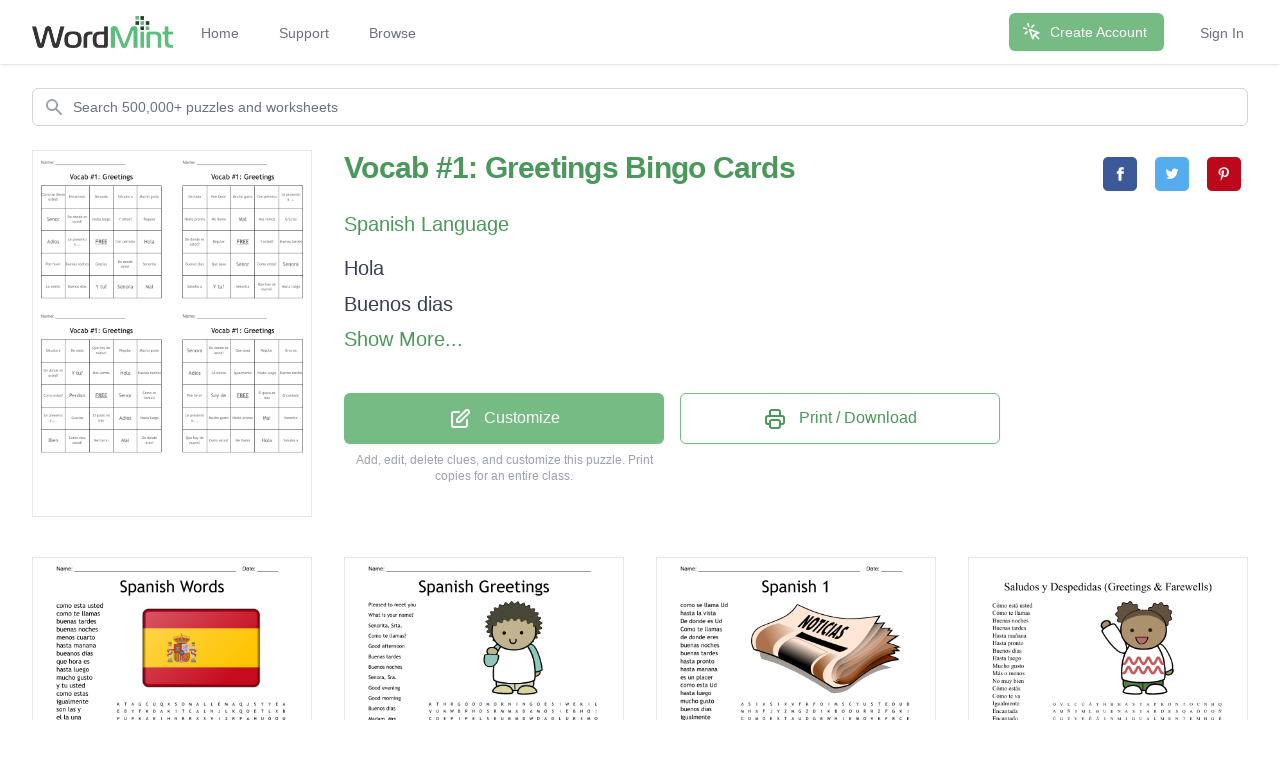

--- FILE ---
content_type: text/html; charset=utf-8
request_url: https://wordmint.com/public_puzzles/1112418
body_size: 31270
content:
<!DOCTYPE html><html><head><meta charset="utf-8" />  <script> (function(i,s,o,g,r,a,m){i['GoogleAnalyticsObject']=r;i[r]=i[r]||function(){ (i[r].q=i[r].q||[]).push(arguments)},i[r].l=1*new Date();a=s.createElement(o), m=s.getElementsByTagName(o)[0];a.async=1;a.src=g;m.parentNode.insertBefore(a,m) })(window,document,'script','//www.google-analytics.com/analytics.js','ga'); ga('create', 'UA-1948225-21', 'auto'); ga('require', 'GTM-WF8WRHF'); </script>


  

  <script> ga('send', 'pageview'); </script>

  <!-- Google tag (gtag.js) -->
  <script async src="https://www.googletagmanager.com/gtag/js?id=G-H2LQCCCSKY"></script>
  <script>
    window.dataLayer = window.dataLayer || [];
    function gtag(){dataLayer.push(arguments);}
    gtag('js', new Date());

    gtag('config', 'G-H2LQCCCSKY');
  </script>
  <script defer data-domain="wordmint.com" src="/js/plsbl.js"></script>
<script>window.plausible = window.plausible || function() { (window.plausible.q = window.plausible.q || []).push(arguments) }</script>
  <script>
    !function(t,e){var o,n,p,r;e.__SV||(window.posthog=e,e._i=[],e.init=function(i,s,a){function g(t,e){var o=e.split(".");2==o.length&&(t=t[o[0]],e=o[1]),t[e]=function(){t.push([e].concat(Array.prototype.slice.call(arguments,0)))}}(p=t.createElement("script")).type="text/javascript",p.async=!0,p.src=s.api_host+"/static/array.js",(r=t.getElementsByTagName("script")[0]).parentNode.insertBefore(p,r);var u=e;for(void 0!==a?u=e[a]=[]:a="posthog",u.people=u.people||[],u.toString=function(t){var e="posthog";return"posthog"!==a&&(e+="."+a),t||(e+=" (stub)"),e},u.people.toString=function(){return u.toString(1)+".people (stub)"},o="capture identify alias people.set people.set_once set_config register register_once unregister opt_out_capturing has_opted_out_capturing opt_in_capturing reset isFeatureEnabled onFeatureFlags getFeatureFlag getFeatureFlagPayload reloadFeatureFlags group updateEarlyAccessFeatureEnrollment getEarlyAccessFeatures getActiveMatchingSurveys getSurveys onSessionId".split(" "),n=0;n<o.length;n++)g(u,o[n]);e._i.push([i,s,a])},e.__SV=1)}(document,window.posthog||[]);
    posthog.init('phc_5aa7LfEt3DgRjypYryEoKZfLU2elhTNEAlqJHuEmV5x',{api_host:'https://wordmint.com/ph', ui_host:'https://app.posthog.com', autocapture: false, capture_pageleave: true, capture_pageview: true, disable_session_recording: false})
  </script>

<meta content="IE=edge" http-equiv="X-UA-Compatible" /><meta content="width=device-width, initial-scale=1, maximum-scale=1, user-scalable=no" name="viewport" /><link rel="canonical" href="https://wordmint.com/public_puzzles/1112418"><meta name="description" content="Printable and customizable Vocab #1: greetings bingo cards. Add your own words."><title>Vocab #1: Greetings Bingo Cards - WordMint</title><meta property="og:site_name" content="WordMint" >
<meta property="og:type" content="website" >

  <meta property="og:title" content="Vocab #1: Greetings Bingo Cards">

  <meta property="og:url" content="https://wordmint.com/public_puzzles/1112418">

  <meta property="og:description" content="Printable and customizable Vocab #1: greetings bingo cards. Add your own words.">

  <meta property="og:image" content="https://images.wordmint.com/p/Vocab_1_Greetings_1112418.png">
  <meta name="twitter:image" content="https://images.wordmint.com/p/Vocab_1_Greetings_1112418.png">
<meta content="max-image-preview:large" name="robots" /><link rel="stylesheet" href="https://d39zfhh9zsccrx.cloudfront.net/assets/tailwind_application-5c556ce7b05ac549c012257c1042e013ef072bb8c5b88fd3d8af625e7db681aa.css" media="all" /><script src="https://d39zfhh9zsccrx.cloudfront.net/packs/js/application-2c0bdeab547801ab577b.js"></script><meta name="csrf-param" content="authenticity_token" />
<meta name="csrf-token" content="APjJwK5SHDHeKEgD40gcCXV35JCU8JoFEotBdmb_d_-PjdrGDxhRAQL8Dm65LJKuncUmL4_M1_g3HXa_Ml_ugw" /></head><body><div data-react-class="navbar" data-react-props="{&quot;signedIn&quot;:false,&quot;email&quot;:null}" data-react-cache-id="navbar-0" class="tailwind-navbar" style="position:relative;min-height:64px">

  <nav class="bg-white shadow"><div class="max-w-7xl mx-auto px-4 sm:px-6 lg:px-8"><div class="flex justify-between h-16"><div class="flex"><div class="flex-shrink-0 flex items-center"><a href="/"><img class="block h-8 w-auto" src="/packs/media/redesign/logo-86148329.png" alt="WordMint"></a></div><div class="hidden sm:ml-6 sm:flex sm:space-x-1 md:space-x-8"><a href="/" class="border-transparent text-gray-500 hover:border-gray-300 hover:text-gray-700 inline-flex items-center px-1 pt-1 border-b-2 text-sm font-medium">Home</a><a href="/pages/support" class="border-transparent text-gray-500 hover:border-gray-300 hover:text-gray-700 inline-flex items-center px-1 pt-1 border-b-2 text-sm font-medium">Support</a><a href="/public_puzzles" class="border-transparent text-gray-500 hover:border-gray-300 hover:text-gray-700 inline-flex items-center px-1 pt-1 border-b-2 text-sm font-medium">Browse</a></div></div><div class="hidden sm:ml-6 sm:flex sm:items-center sm:space-x-8"><div class="flex-shrink-0"><a href="/users/sign_up" class="relative inline-flex items-center px-4 py-2 border border-transparent text-sm font-medium rounded-md text-white bg-wordmint-green shadow-sm hover:bg-wordmint-dark-green focus:outline-none focus:ring-2 focus:ring-offset-2 focus:ring-wordmint-dark-green"><svg xmlns="http://www.w3.org/2000/svg" fill="none" viewBox="0 0 24 24" stroke-width="2" stroke="currentColor" aria-hidden="true" class="-ml-1 mr-2 h-5 w-5"><path stroke-linecap="round" stroke-linejoin="round" d="M15 15l-2 5L9 9l11 4-5 2zm0 0l5 5M7.188 2.239l.777 2.897M5.136 7.965l-2.898-.777M13.95 4.05l-2.122 2.122m-5.657 5.656l-2.12 2.122"></path></svg><span>Create Account</span></a></div><a href="/users/sign_in" class="border-transparent text-gray-500 hover:border-gray-300 hover:text-gray-700 inline-flex items-center px-1 pt-1 border-b-2 text-sm font-medium">Sign In</a></div><div class="-mr-2 flex items-center sm:hidden"><button class="tailwind-navbar__disclosure-button inline-flex items-center justify-center p-2 rounded-md text-gray-400 hover:text-gray-500 hover:bg-gray-100 focus:outline-none focus:ring-2 focus:ring-inset focus:ring-indigo-500" id="headlessui-disclosure-button-1" type="button" aria-expanded="false"><span class="sr-only">Open main menu</span><svg xmlns="http://www.w3.org/2000/svg" fill="none" viewBox="0 0 24 24" stroke-width="2" stroke="currentColor" aria-hidden="true" class="block h-6 w-6"><path stroke-linecap="round" stroke-linejoin="round" d="M4 6h16M4 12h16M4 18h16"></path></svg></button></div></div></div></nav>
</div>




<script>
  if (window.posthog && window.posthog.capture) {
    window.posthog.capture("user_view_public_puzzle", {"puzzle_type":"Bingo"});
  }
</script>


  <script>
  puzzle_bootstrap_1112418 = {"id":1112418,"user_id":571830,"title":"Vocab #1: Greetings","created_at":"2019-01-08T15:06:24.000Z","updated_at":"2021-12-07T21:49:34.000Z","matrix":[["D","L","N","G","C","U","R","A","Y","R","W","S","A","N","E","M","O","T","S","F","C","O","S","D"],["N","H","Z","H","L","L","K","S","X","P","H","K","T","D","S","I","Q","E","A","N","P","P","Z","M"],["J","Q","O","L","L","Y","G","P","Q","H","R","U","W","I","D","V","H","Y","V","W","N","C","W","Z"],["B","E","B","C","Y","O","X","H","I","Y","E","B","L","Z","R","Q","S","G","M","I","U","H","E","L"],["N","O","Q","D","T","E","T","K","A","E","W","V","I","Y","U","R","T","O","N","A","X","H","A","G"],["C","Y","K","Q","G","F","G","Y","S","N","A","P","K","P","S","V","P","I","R","K","H","D","R","X"],["Y","Z","N","E","K","T","E","H","F","Y","J","X","K","F","S","C","W","T","N","G","B","H","Y","B"],["P","J","Z","C","K","T","K","R","J","L","P","X","L","D","Q","A","G","P","S","C","Y","U","O","P"],["D","V","S","V","A","V","B","D","H","M","H","F","Q","K","H","J","N","Y","B","U","L","V","T","Y"],["J","E","S","F","P","K","P","V","R","P","Y","X","F","R","Z","B","Y","M","W","V","R","C","X","H"],["J","D","E","L","I","N","X","R","M","W","P","Q","I","B","D","W","W","R","R","P","Q","A","B","A"],["T","Q","I","G","F","B","B","Z","J","X","V","V","I","U","E","K","C","A","O","F","Y","S","P","F"],["L","H","C","P","D","C","E","R","U","I","V","Y","Q","Z","H","I","R","Z","E","T","T","U","J","S"],["A","A","L","P","P","V","Y","J","S","K","M","G","N","B","L","X","P","H","I","Z","A","Q","B","L"],["H","F","N","R","B","O","G","T","B","T","Z","Z","K","H","I","O","P","O","C","I","G","J","Y","E"],["P","M","W","A","Y","B","X","K","M","Q","R","N","K","J","O","J","W","K","S","K","R","E","P","K"],["T","P","P","A","F","G","W","V","F","F","Q","T","M","G","S","V","Z","U","V","W","Q","T","Z","X"],["P","X","I","A","A","A","P","L","I","P","Y","W","Z","W","R","J","G","V","D","H","M","B","D","I"],["A","M","Z","U","K","Q","N","C","K","W","P","O","T","U","G","G","A","J","K","P","W","L","J","D"],["N","P","N","U","B","Z","H","O","H","F","K","Q","M","I","M","P","X","L","Z","J","N","B","A","J"],["R","C","K","A","P","Y","Y","J","H","W","N","L","G","J","I","P","P","O","G","D","U","O","P","U"],["J","T","C","X","Q","V","T","C","F","L","D","P","Q","A","A","W","K","Y","V","X","Z","Z","L","L"],["Y","G","E","P","X","D","E","C","B","B","F","L","U","Z","J","I","L","X","M","O","M","B","Z","L"],["T","C","T","Q","A","C","L","V","C","Q","C","D","Y","C","R","C","J","L","V","C","U","Z","Y","L"]],"public":true,"description":null,"original_puzzle_id":null,"header":"name","font":"Trebuchet MS","direction":"horizontal_vertical_backwards_diagonal","clues":[{"question":"","answer":"Hola"},{"question":"","answer":"Buenos dias"},{"question":"","answer":"Buenas tardes"},{"question":"","answer":"Buenas noches"},{"question":"","answer":"Adios"},{"question":"","answer":"Nos vemos"},{"question":"","answer":"Hasta luego"},{"question":"","answer":"Hasta pronto"},{"question":"","answer":"Hasta manana"},{"question":"","answer":"Saludos a"},{"question":"","answer":"Como estas?"},{"question":"","answer":"Como esta usted?"},{"question":"","answer":"Que hay de nuevo?"},{"question":"","answer":"Que pasa"},{"question":"","answer":"Bien"},{"question":"","answer":"Mal"},{"question":"","answer":"Regular"},{"question":"","answer":"Con permiso"},{"question":"","answer":"De nada"},{"question":"","answer":"Lo siento"},{"question":"","answer":"Gracias"},{"question":"","answer":"Perdon"},{"question":"","answer":"Poe favor"},{"question":"","answer":"Senor"},{"question":"","answer":"Senora"},{"question":"","answer":"Senorita"},{"question":"","answer":"Como se llama usted?"},{"question":"","answer":"Como te llamas?"},{"question":"","answer":"Me llamo"},{"question":"","answer":"Y usted?"},{"question":"","answer":"Y tu?"},{"question":"","answer":"Mucho gusto"},{"question":"","answer":"El gusto es mio"},{"question":"","answer":"Encantado"},{"question":"","answer":"Igualmente"},{"question":"","answer":"Le presento a...."},{"question":"","answer":"Te presento a....."},{"question":"","answer":"De donde eres?"},{"question":"","answer":"Soy de"},{"question":"","answer":"De donde es usted?"}],"font_size":"small","word_bank":false,"popularity":10,"converted_from":null,"show_grid_lines":false,"language_code":"es","language_code_reliable":true,"category_classified":false,"category_id":621,"uppercase":true,"bingo_size":"auto","layout":null,"font_title":null,"image":null,"topic_id":null,"folder_id":null,"larger_font":false,"font_word_bank":null,"type":"Bingo"};
</script>

  <div data-react-class="PuzzleQuickview" data-react-props="{&quot;id&quot;:1112418,&quot;title&quot;:&quot;Vocab #1: Greetings&quot;,&quot;typeName&quot;:&quot;Bingo&quot;,&quot;type&quot;:&quot;Bingo&quot;,&quot;publicPuzzlePath&quot;:&quot;/public_puzzles/1112418&quot;,&quot;puzzleImageUrl&quot;:&quot;https://images.wordmint.com/p/Vocab_1_Greetings_1112418.png&quot;,&quot;pdfStudentCopyUrl&quot;:false,&quot;docStudentCopyUrl&quot;:false,&quot;pdfAnswerKeyUrl&quot;:&quot;/puzzles/1112418/pdf?answer_key=true&quot;,&quot;docAnswerKeyUrl&quot;:false,&quot;signedIn&quot;:false,&quot;upgraded&quot;:null}" data-react-cache-id="PuzzleQuickview-0">
  <ul class="hidden">
  </ul>
</div>
  <script>
  puzzle_bootstrap_25029 = {"id":25029,"user_id":20755,"title":"Spanish Words","created_at":"2015-08-20T19:54:13.000Z","updated_at":"2024-03-17T00:02:57.000Z","matrix":[["K","T","A","G","C","U","Q","X","S","O","M","A","L","L","E","M","A","Q","J","S","Y","Y","E","A"],["E","B","Y","F","K","D","A","K","I","T","C","A","L","H","J","L","K","Q","O","E","T","L","X","B"],["F","U","P","K","A","E","I","H","N","R","R","X","S","V","I","Z","R","P","A","H","U","O","O","U"],["A","E","U","D","A","T","G","U","D","A","J","J","M","A","J","N","P","Y","A","C","U","T","C","E"],["R","A","A","S","N","S","U","H","Y","U","C","E","Y","D","P","O","E","L","C","O","S","R","O","N"],["J","N","V","S","U","U","A","S","B","C","E","V","P","B","X","E","O","I","G","N","T","A","M","A"],["K","O","Z","M","A","A","L","J","A","Y","M","E","N","O","S","H","U","M","B","S","E","U","O","S"],["C","S","N","V","L","T","M","O","T","N","O","S","V","E","M","O","S","Q","Z","A","D","C","E","T"],["M","D","F","Y","L","S","E","H","I","S","Q","H","G","H","K","U","D","G","A","N","H","S","S","A"],["X","I","I","E","E","E","N","P","R","M","R","A","H","N","X","H","E","R","O","E","A","O","T","R"],["Z","A","E","W","X","O","T","Z","O","E","L","S","M","Z","Y","G","O","L","H","U","S","N","A","D"],["I","S","N","C","Z","M","E","F","N","R","P","T","L","W","B","N","F","V","O","B","T","E","S","E"],["G","N","C","N","C","O","K","B","E","K","R","A","V","X","E","O","T","U","S","Y","A","M","W","S"],["R","L","A","I","I","C","J","M","S","T","P","M","A","S","O","D","J","X","E","C","L","L","T","I"],["A","O","N","C","Z","E","A","K","U","K","R","A","Y","P","O","W","G","J","N","S","U","F","Y","W"],["C","N","T","X","Q","L","B","D","X","Y","K","N","I","O","B","I","V","G","O","S","E","N","P","W"],["I","L","A","G","U","I","D","Y","I","O","V","A","N","C","D","Q","I","X","R","K","G","A","Y","R"],["A","C","D","Y","P","J","L","T","U","O","M","N","V","U","R","U","U","S","S","H","O","H","J","V"],["S","R","O","T","H","E","R","W","D","M","S","A","Y","I","S","E","C","A","J","Z","N","T","I","N"],["G","F","N","U","H","Q","U","E","H","O","R","A","E","S","Y","T","G","Q","I","C","A","P","L","O"],["P","M","E","V","A","O","T","S","U","G","O","H","C","U","M","A","S","U","L","D","Y","E","J","W"],["S","O","N","L","A","S","Y","E","H","J","O","P","T","S","X","L","N","A","L","A","E","H","K","F"],["L","U","H","J","G","Z","R","C","O","M","O","T","E","L","L","A","M","A","S","A","K","M","R","T"],["R","G","A","N","Y","W","M","Z","H","D","G","I","B","M","M","I","J","R","R","M","R","N","Y","B"]],"public":true,"description":null,"original_puzzle_id":null,"header":"name_date","font":"Trebuchet MS","direction":"horizontal_vertical_backwards_diagonal","clues":[{"answer":"como esta usted","cleaned":"COMOESTAUSTED","path":[[13,5],[12,5],[11,5],[10,5],[9,5],[8,5],[7,5],[6,5],[5,5],[4,5],[3,5],[2,5],[1,5]]},{"answer":"como te llamas","cleaned":"COMOTELLAMAS","path":[[22,7],[22,8],[22,9],[22,10],[22,11],[22,12],[22,13],[22,14],[22,15],[22,16],[22,17],[22,18]]},{"answer":"buenas tardes","cleaned":"BUENASTARDES","path":[[1,23],[2,23],[3,23],[4,23],[5,23],[6,23],[7,23],[8,23],[9,23],[10,23],[11,23],[12,23]]},{"answer":"buenas noches","cleaned":"BUENASNOCHES","path":[[11,19],[10,19],[9,19],[8,19],[7,19],[6,19],[5,19],[4,19],[3,19],[2,19],[1,19],[0,19]]},{"answer":"menos cuarto","cleaned":"MENOSCUARTO","path":[[12,21],[11,21],[10,21],[9,21],[8,21],[7,21],[6,21],[5,21],[4,21],[3,21],[2,21]]},{"answer":"hasta manana","cleaned":"HASTAMANANA","path":[[8,11],[9,11],[10,11],[11,11],[12,11],[13,11],[14,11],[15,11],[16,11],[17,11],[18,11]]},{"answer":"bueanos dias","cleaned":"BUEANOSDIAS","path":[[1,1],[2,1],[3,1],[4,1],[5,1],[6,1],[7,1],[8,1],[9,1],[10,1],[11,1]]},{"answer":"que hora es","cleaned":"QUEHORAES","path":[[19,5],[19,6],[19,7],[19,8],[19,9],[19,10],[19,11],[19,12],[19,13]]},{"answer":"hasta luego","cleaned":"HASTALUEGO","path":[[8,20],[9,20],[10,20],[11,20],[12,20],[13,20],[14,20],[15,20],[16,20],[17,20]]},{"answer":"mucho gusto","cleaned":"MUCHOGUSTO","path":[[20,14],[20,13],[20,12],[20,11],[20,10],[20,9],[20,8],[20,7],[20,6],[20,5]]},{"answer":"y tu usted","cleaned":"YTUUSTED","path":[[0,20],[1,20],[2,20],[3,20],[4,20],[5,20],[6,20],[7,20]]},{"answer":"como estas","cleaned":"COMOESTAS","path":[[3,22],[4,22],[5,22],[6,22],[7,22],[8,22],[9,22],[10,22],[11,22]]},{"answer":"igualmente","cleaned":"IGUALMENTE","path":[[2,6],[3,6],[4,6],[5,6],[6,6],[7,6],[8,6],[9,6],[10,6],[11,6]]},{"answer":"son las y","cleaned":"SONLASY","path":[[21,0],[21,1],[21,2],[21,3],[21,4],[21,5],[21,6]]},{"answer":"el la una","cleaned":"ELLAUNA","path":[[9,4],[8,4],[7,4],[6,4],[5,4],[4,4],[3,4]]},{"answer":"nos vemos","cleaned":"NOSVEMOS","path":[[7,9],[7,10],[7,11],[7,12],[7,13],[7,14],[7,15],[7,16]]},{"answer":"encantado","cleaned":"ENCANTADO","path":[[10,2],[11,2],[12,2],[13,2],[14,2],[15,2],[16,2],[17,2],[18,2]]},{"answer":"y cuarto","cleaned":"YCUARTO","path":[[6,9],[5,9],[4,9],[3,9],[2,9],[1,9],[0,9]]},{"answer":"muy bein","cleaned":"MUYBEIN","path":[[18,9],[17,8],[16,7],[15,6],[14,5],[13,4],[12,3]]},{"answer":"que pasa","cleaned":"QUEPASA","path":[[7,17],[6,16],[5,15],[4,14],[3,13],[2,12],[1,11]]},{"answer":"senorita","cleaned":"SENORITA","path":[[13,8],[12,8],[11,8],[10,8],[9,8],[8,8],[7,8],[6,8]]},{"answer":"me llamo","cleaned":"MELLAMO","path":[[0,15],[0,14],[0,13],[0,12],[0,11],[0,10],[0,9]]},{"answer":"y media","cleaned":"YMEDIA","path":[[23,22],[22,21],[21,20],[20,19],[19,18],[18,17]]},{"answer":"gracias","cleaned":"GRACIAS","path":[[12,0],[13,0],[14,0],[15,0],[16,0],[17,0],[18,0]]},{"answer":"regular","cleaned":"REGULAR","path":[[17,14],[18,15],[19,16],[20,17],[21,18],[22,19],[23,20]]},{"answer":"que tal","cleaned":"QUETAL","path":[[16,15],[17,15],[18,15],[19,15],[20,15],[21,15]]},{"answer":"senora","cleaned":"SENORA","path":[[13,13],[12,14],[11,15],[10,16],[9,17],[8,18]]},{"answer":"menos","cleaned":"MENOS","path":[[6,10],[6,11],[6,12],[6,13],[6,14]]},{"answer":"adios","cleaned":"ADIOS","path":[[14,6],[15,7],[16,8],[17,9],[18,10]]},{"answer":"senor","cleaned":"SENOR","path":[[12,18],[13,18],[14,18],[15,18],[16,18]]},{"answer":"nada","cleaned":"NADA","path":[[5,1],[4,2],[3,3],[2,4]]},{"answer":"bien","cleaned":"BIEN","path":[[6,18],[5,17],[4,16],[3,15]]},{"answer":"y tu","cleaned":"YTU","path":[[17,3],[18,3],[19,3]]},{"answer":"hola","cleaned":"HOLA","path":[[6,15],[5,16],[4,17],[3,18]]}],"font_size":"small","word_bank":true,"popularity":244,"converted_from":null,"show_grid_lines":false,"language_code":"es","language_code_reliable":true,"category_classified":false,"category_id":621,"uppercase":true,"bingo_size":"auto","layout":"image_upper_right","font_title":null,"image":"xsikk7awquh3ipbda0tn1wyg0u3w","topic_id":null,"folder_id":null,"larger_font":false,"font_word_bank":null,"type":"Wordsearch"};
</script>

  <div data-react-class="PuzzleQuickview" data-react-props="{&quot;id&quot;:25029,&quot;title&quot;:&quot;Spanish Words&quot;,&quot;typeName&quot;:&quot;Word Search&quot;,&quot;type&quot;:&quot;Wordsearch&quot;,&quot;publicPuzzlePath&quot;:&quot;/public_puzzles/25029&quot;,&quot;puzzleImageUrl&quot;:&quot;https://images.wordmint.com/p/spanish_words_25029.png&quot;,&quot;pdfStudentCopyUrl&quot;:&quot;https://wordmint-pdf-production.wordmint.com/Spanish_Words_61c5_6303fc4e.pdf&quot;,&quot;docStudentCopyUrl&quot;:&quot;https://wordmint-doc-production.wordmint.com/Spanish_Words_61c5_6303fc52.docx&quot;,&quot;pdfAnswerKeyUrl&quot;:&quot;/puzzles/25029/pdf?answer_key=true&quot;,&quot;docAnswerKeyUrl&quot;:&quot;https://wordmint-doc-production.wordmint.com/Spanish_Words_answer_key_61c5_6303fc54.docx&quot;,&quot;signedIn&quot;:false,&quot;upgraded&quot;:null}" data-react-cache-id="PuzzleQuickview-0">
  <ul class="hidden">
      <a href="https://wordmint-pdf-production.wordmint.com/Spanish_Words_61c5_6303fc4e.pdf">Spanish Words Word Search PDF</a>
      <a href="https://wordmint-doc-production.wordmint.com/Spanish_Words_61c5_6303fc52.docx">Spanish Words Word Search Word Document</a>
  </ul>
</div>
  <script>
  puzzle_bootstrap_31001 = {"id":31001,"user_id":25453,"title":"Spanish Greetings","created_at":"2015-09-20T01:25:53.000Z","updated_at":"2024-03-17T00:02:34.000Z","matrix":[["K","T","H","R","G","O","O","D","M","O","R","N","I","N","G","O","E","S","I","W","E","K","I","L"],["V","U","K","W","B","P","H","D","S","R","M","M","A","D","A","M","O","S","I","E","B","N","O","!"],["C","O","E","P","I","P","E","L","S","E","U","B","M","D","W","D","A","D","L","U","R","S","M","O"],["P","Y","O","M","A","O","!","T","L","L","M","F","M","Y","A","I","O","L","E","O","M","C","U","W"],["D","T","V","U","A","A","S","L","Y","Y","R","O","R","T","A","S","S","N","P","A","R","W","C","C"],["E","E","D","Y","L","N","A","D","N","H","T","V","N","A","W","Y","O","W","C","G","I","S","H","V"],["T","E","T","O","A","M","R","A","F","Y","I","A","F","U","E","S","!","T","Y","H","S","E","O","S"],["H","M","H","V","O","T","M","U","C","M","C","K","C","V","D","G","D","R","E","W","G","D","G","F"],["G","O","!","S","D","E","R","I","O","N","O","F","O","I","P","F","R","I","E","G","N","R","U","Y"],["I","T","V","M","I","W","S","S","E","Y","E","H","A","P","I","N","Y","K","G","W","O","A","S","H"],["L","D","U","S","F","W","W","T","A","G","S","S","!","W","E","R","T","T","C","C","O","T","T","V"],["E","E","F","S","O","N","R","D","N","T","A","I","M","K","G","G","L","R","O","M","N","S","O","!"],["D","S","H","M","N","G","G","O","V","M","I","E","T","I","V","N","W","L","M","G","R","A","N","E"],["Y","A","P","L","K","W","O","C","C","K","M","R","W","A","S","W","W","S","O","O","E","N","K","T"],["P","E","Y","P","E","P","!","S","M","L","A","U","O","D","H","S","D","N","T","O","T","E","C","!"],["Y","L","G","A","S","E","N","O","R","A","S","R","A","N","P","W","M","Y","E","D","F","U","C","Y"],["P","P","L","A","E","L","B","U","V","D","E","S","E","K","E","B","R","S","L","E","A","B","F","!"],["R","T","E","O","G","N","H","L","G","U","T","F","U","L","K","S","S","S","L","V","D","Y","!","!"],["R","I","D","M","M","!","A","M","P","I","B","T","S","K","Y","K","R","S","A","E","O","A","K","A"],["!","C","E","K","G","N","V","R","P","T","W","K","!","M","!","K","O","T","M","N","O","T","F","G"],["I","I","L","L","T","E","W","O","L","L","E","H","K","H","D","T","N","F","A","I","G","B","U","W"],["G","G","I","N","K","A","O","G","F","S","B","T","!","G","B","H","E","Y","S","N","M","L","M","A"],["V","V","E","T","N","E","M","L","A","U","G","I","W","N","D","I","S","D","F","G","G","T","T","C"],["S","S","E","H","C","O","N","S","O","N","E","U","B","E","K","R","P","R","V","K","A","W","R","S"]],"public":true,"description":null,"original_puzzle_id":null,"header":"name","font":"Trebuchet MS","direction":"horizontal_vertical_backwards_diagonal","clues":[{"answer":"Pleased to meet you","cleaned":"PLEASEDTOMEETYOU","path":[[16,1],[15,1],[14,1],[13,1],[12,1],[11,1],[10,1],[9,1],[8,1],[7,1],[6,1],[5,1],[4,1],[3,1],[2,1],[1,1]]},{"answer":"What is your name?","cleaned":"WHATISYOURNAME","path":[[15,15],[14,14],[13,13],[12,12],[11,11],[10,10],[9,9],[8,8],[7,7],[6,6],[5,5],[4,4],[3,3],[2,2]]},{"answer":"Senorita, Srta.","cleaned":"SENORITASRTA","path":[[17,15],[16,14],[15,13],[14,12],[13,11],[12,10],[11,9],[10,8],[9,7],[8,6],[7,5],[6,4]]},{"answer":"Como te llamas?","cleaned":"COMOTELLAMAS","path":[[10,18],[11,18],[12,18],[13,18],[14,18],[15,18],[16,18],[17,18],[18,18],[19,18],[20,18],[21,18]]},{"answer":"Good afternoon","cleaned":"GOODAFTERNOON","path":[[20,20],[19,20],[18,20],[17,20],[16,20],[15,20],[14,20],[13,20],[12,20],[11,20],[10,20],[9,20],[8,20]]},{"answer":"Buenas tardes","cleaned":"BUENASTARDES","path":[[16,21],[15,21],[14,21],[13,21],[12,21],[11,21],[10,21],[9,21],[8,21],[7,21],[6,21],[5,21]]},{"answer":"Buenos noches","cleaned":"BUENOSNOCHES","path":[[23,12],[23,11],[23,10],[23,9],[23,8],[23,7],[23,6],[23,5],[23,4],[23,3],[23,2],[23,1]]},{"answer":"Senora, Sra.","cleaned":"SENORASRA","path":[[15,4],[15,5],[15,6],[15,7],[15,8],[15,9],[15,10],[15,11],[15,12]]},{"answer":"Good evening","cleaned":"GOODEVENING","path":[[12,19],[13,19],[14,19],[15,19],[16,19],[17,19],[18,19],[19,19],[20,19],[21,19],[22,19]]},{"answer":"Good morning","cleaned":"GOODMORNING","path":[[0,4],[0,5],[0,6],[0,7],[0,8],[0,9],[0,10],[0,11],[0,12],[0,13],[0,14]]},{"answer":" Buenos dias","cleaned":"BUENOSDIAS","path":[[1,20],[2,19],[3,18],[4,17],[5,16],[6,15],[7,14],[8,13],[9,12],[10,11]]},{"answer":"Madam, Mrs.","cleaned":"MADAMMRS","path":[[1,15],[1,14],[1,13],[1,12],[1,11],[1,10],[1,9],[1,8]]},{"answer":"Mucho gusto","cleaned":"MUCHOGUSTO","path":[[2,22],[3,22],[4,22],[5,22],[6,22],[7,22],[8,22],[9,22],[10,22],[11,22]]},{"answer":"Senor, Sr.","cleaned":"SENORSR","path":[[22,16],[21,16],[20,16],[19,16],[18,16],[17,16],[16,16]]},{"answer":"Igualmente","cleaned":"IGUALMENTE","path":[[22,11],[22,10],[22,9],[22,8],[22,7],[22,6],[22,5],[22,4],[22,3],[22,2]]},{"answer":"My name is","cleaned":"MYNAMEIS","path":[[3,10],[4,9],[5,8],[6,7],[7,6],[8,5],[9,4],[10,3]]},{"answer":"Miss, Ms.","cleaned":"MISSMS","path":[[11,12],[12,13],[13,14],[14,15],[15,16],[16,17]]},{"answer":"Delighted","cleaned":"DELIGHTED","path":[[12,0],[11,0],[10,0],[9,0],[8,0],[7,0],[6,0],[5,0],[4,0]]},{"answer":"Encantado","cleaned":"ENCANTADO","path":[[9,8],[8,9],[7,10],[6,11],[5,12],[4,13],[3,14],[2,15],[1,16]]},{"answer":"Sir, Mr.","cleaned":"SIRMR","path":[[6,20],[5,20],[4,20],[3,20],[2,20]]},{"answer":"Likewise","cleaned":"LIKEWISE","path":[[0,23],[0,22],[0,21],[0,20],[0,19],[0,18],[0,17],[0,16]]},{"answer":"Me llamo","cleaned":"MELLAMO","path":[[1,10],[2,9],[3,8],[4,7],[5,6],[6,5],[7,4]]},{"answer":"Hello","cleaned":"HELLO","path":[[20,11],[20,10],[20,9],[20,8],[20,7]]},{"answer":"Hola!","cleaned":"HOLA!","path":[[7,2],[6,3],[5,4],[4,5],[3,6]]}],"font_size":"small","word_bank":true,"popularity":6036,"converted_from":null,"show_grid_lines":false,"language_code":"en","language_code_reliable":false,"category_classified":true,"category_id":null,"uppercase":true,"bingo_size":"auto","layout":"image_upper_right","font_title":null,"image":"apcpd946jhy5hvebsgl36npigxgh","topic_id":null,"folder_id":null,"larger_font":false,"font_word_bank":null,"type":"Wordsearch"};
</script>

  <div data-react-class="PuzzleQuickview" data-react-props="{&quot;id&quot;:31001,&quot;title&quot;:&quot;Spanish Greetings&quot;,&quot;typeName&quot;:&quot;Word Search&quot;,&quot;type&quot;:&quot;Wordsearch&quot;,&quot;publicPuzzlePath&quot;:&quot;/public_puzzles/31001&quot;,&quot;puzzleImageUrl&quot;:&quot;https://images.wordmint.com/p/Spanish_Greetings_31001.png&quot;,&quot;pdfStudentCopyUrl&quot;:&quot;https://wordmint-pdf-production.wordmint.com/Spanish_Greetings_7919_62fd64f0.pdf&quot;,&quot;docStudentCopyUrl&quot;:&quot;https://wordmint-doc-production.wordmint.com/Spanish_Greetings_7919_62fd64f4.docx&quot;,&quot;pdfAnswerKeyUrl&quot;:&quot;/puzzles/31001/pdf?answer_key=true&quot;,&quot;docAnswerKeyUrl&quot;:&quot;https://wordmint-doc-production.wordmint.com/Spanish_Greetings_answer_key_7919_62fd64f5.docx&quot;,&quot;signedIn&quot;:false,&quot;upgraded&quot;:null}" data-react-cache-id="PuzzleQuickview-0">
  <ul class="hidden">
      <a href="https://wordmint-pdf-production.wordmint.com/Spanish_Greetings_7919_62fd64f0.pdf">Spanish Greetings Word Search PDF</a>
      <a href="https://wordmint-doc-production.wordmint.com/Spanish_Greetings_7919_62fd64f4.docx">Spanish Greetings Word Search Word Document</a>
  </ul>
</div>
  <script>
  puzzle_bootstrap_31163 = {"id":31163,"user_id":25583,"title":"Spanish 1","created_at":"2015-09-21T03:29:26.000Z","updated_at":"2024-03-17T00:05:23.000Z","matrix":[["A","S","I","A","S","I","X","V","F","K","F","O","I","M","S","C","Y","U","S","T","E","D","U","D"],["M","H","A","F","J","Y","Z","M","G","Z","D","I","K","B","O","O","U","R","H","Z","F","G","K","I"],["C","O","M","O","E","S","T","A","U","D","G","B","W","H","I","E","M","O","V","K","F","R","C","E"],["E","U","Q","A","D","Z","Z","X","A","U","T","S","S","S","A","J","L","E","C","Z","A","D","S","W"],["M","D","L","Q","L","X","K","R","A","G","R","N","Q","A","C","A","A","U","V","N","J","U","U","M"],["U","W","Y","T","B","V","B","L","Z","H","B","E","A","E","G","N","H","U","Q","S","N","G","A","E"],["Y","J","I","O","V","V","M","O","F","O","J","T","O","Z","A","A","W","U","S","P","O","J","T","N"],["B","W","T","P","S","E","M","U","Y","M","A","L","N","N","S","B","E","E","L","C","B","N","S","D"],["I","L","A","M","N","J","U","D","R","B","W","A","A","T","Q","T","N","A","D","A","Z","X","I","D"],["E","N","K","T","S","D","K","D","W","U","X","M","A","P","A","O","C","J","Z","W","N","E","V","U"],["N","C","E","T","S","O","I","D","A","E","A","P","P","L","R","E","M","U","N","O","U","W","A","A"],["S","A","E","J","M","L","Z","G","E","T","R","I","L","A","R","V","Z","Z","I","Y","G","D","L","M"],["E","T","K","D","H","G","T","N","S","O","H","A","S","T","A","L","U","E","G","O","E","X","A","A"],["D","R","N","Y","I","A","W","A","N","A","U","I","C","A","B","U","T","Y","P","D","N","P","T","L"],["R","F","K","V","H","Q","H","T","S","D","P","O","M","E","U","G","R","Y","O","M","S","D","S","L"],["A","Q","C","D","E","D","O","N","D","E","E","S","U","D","L","P","I","N","X","E","T","O","A","E"],["T","A","P","S","A","T","S","E","O","M","O","C","S","A","Y","B","D","S","I","M","R","Z","H","S"],["S","Q","B","U","E","N","A","S","N","O","C","H","E","S","S","E","A","U","J","D","P","M","J","O"],["A","P","S","O","I","F","Q","N","E","I","B","N","R","D","E","I","T","J","A","W","I","Z","W","M"],["N","C","O","M","O","T","E","L","L","A","M","A","S","R","C","E","C","O","Z","Q","A","H","W","O"],["E","X","C","K","K","M","J","Q","S","I","S","R","E","A","T","I","R","O","N","E","S","J","C","C"],["U","J","G","W","A","S","S","A","Q","L","N","S","R","F","V","J","G","W","S","E","N","O","R","K"],["B","B","Q","T","F","Z","G","L","U","S","Z","G","U","X","B","U","E","N","O","S","D","I","A","S"],["X","O","M","U","C","H","O","G","U","S","T","O","Y","E","H","S","O","N","E","M","O","S","A","M"]],"public":true,"description":null,"original_puzzle_id":null,"header":"name_date","font":"Trebuchet MS","direction":"horizontal_vertical_backwards_diagonal","clues":[{"answer":"como se llama Ud","cleaned":"COMOSELLAMAUD","path":[[20,23],[19,23],[18,23],[17,23],[16,23],[15,23],[14,23],[13,23],[12,23],[11,23],[10,23],[9,23],[8,23]]},{"answer":"hasta la vista","cleaned":"HASTALAVISTA","path":[[16,22],[15,22],[14,22],[13,22],[12,22],[11,22],[10,22],[9,22],[8,22],[7,22],[6,22],[5,22]]},{"answer":"De donde es Ud","cleaned":"DEDONDEESUD","path":[[15,3],[15,4],[15,5],[15,6],[15,7],[15,8],[15,9],[15,10],[15,11],[15,12],[15,13]]},{"answer":"Como te llamas","cleaned":"COMOTELLAMAS","path":[[19,1],[19,2],[19,3],[19,4],[19,5],[19,6],[19,7],[19,8],[19,9],[19,10],[19,11],[19,12]]},{"answer":"de donde eres","cleaned":"DEDONDEERES","path":[[11,21],[12,20],[13,19],[14,18],[15,17],[16,16],[17,15],[18,14],[19,13],[20,12],[21,11]]},{"answer":"buenas noches","cleaned":"BUENASNOCHES","path":[[17,2],[17,3],[17,4],[17,5],[17,6],[17,7],[17,8],[17,9],[17,10],[17,11],[17,12],[17,13]]},{"answer":"buenas tardes","cleaned":"BUENASTARDES","path":[[22,0],[21,0],[20,0],[19,0],[18,0],[17,0],[16,0],[15,0],[14,0],[13,0],[12,0],[11,0]]},{"answer":"hasta pronto","cleaned":"HASTAPRONTO","path":[[5,16],[6,15],[7,14],[8,13],[9,12],[10,11],[11,10],[12,9],[13,8],[14,7],[15,6]]},{"answer":"hasta manana","cleaned":"HASTAMANANA","path":[[14,6],[13,7],[12,8],[11,9],[10,10],[9,11],[8,12],[7,13],[6,14],[5,15],[4,16]]},{"answer":"es un placer","cleaned":"ESUNPLACER","path":[[2,23],[3,22],[4,21],[5,20],[6,19],[7,18],[8,17],[9,16],[10,15],[11,14]]},{"answer":"como esta Ud","cleaned":"COMOESTAUD","path":[[2,0],[2,1],[2,2],[2,3],[2,4],[2,5],[2,6],[2,7],[2,8],[2,9]]},{"answer":"hasta luego","cleaned":"HASTALUEGO","path":[[12,10],[12,11],[12,12],[12,13],[12,14],[12,15],[12,16],[12,17],[12,18],[12,19]]},{"answer":"mucho gusto","cleaned":"MUCHOGUSTO","path":[[23,2],[23,3],[23,4],[23,5],[23,6],[23,7],[23,8],[23,9],[23,10],[23,11]]},{"answer":"buenos dias","cleaned":"BUENOSDIAS","path":[[22,14],[22,15],[22,16],[22,17],[22,18],[22,19],[22,20],[22,21],[22,22],[22,23]]},{"answer":"igualmente","cleaned":"IGUALMENTE","path":[[1,11],[2,10],[3,9],[4,8],[5,7],[6,6],[7,5],[8,4],[9,3],[10,2]]},{"answer":"Y usted Ud","cleaned":"YUSTEDUD","path":[[0,16],[0,17],[0,18],[0,19],[0,20],[0,21],[0,22],[0,23]]},{"answer":"como estas","cleaned":"COMOESTAS","path":[[16,11],[16,10],[16,9],[16,8],[16,7],[16,6],[16,5],[16,4],[16,3]]},{"answer":"nos vemos","cleaned":"NOSVEMOS","path":[[7,21],[6,20],[5,19],[4,18],[3,17],[2,16],[1,15],[0,14]]},{"answer":"masomenos","cleaned":"MASOMENOS","path":[[23,23],[23,22],[23,21],[23,20],[23,19],[23,18],[23,17],[23,16],[23,15]]},{"answer":"muy bien","cleaned":"MUYBIEN","path":[[4,0],[5,0],[6,0],[7,0],[8,0],[9,0],[10,0]]},{"answer":"senorita","cleaned":"SENORITA","path":[[20,20],[20,19],[20,18],[20,17],[20,16],[20,15],[20,14],[20,13]]},{"answer":"gracias","cleaned":"GRACIAS","path":[[22,11],[21,12],[20,13],[19,14],[18,15],[17,16],[16,17]]},{"answer":"muy mal","cleaned":"MUYMAL","path":[[7,6],[7,7],[7,8],[7,9],[7,10],[7,11]]},{"answer":"que tal","cleaned":"QUETAL","path":[[5,18],[6,17],[7,16],[8,15],[9,14],[10,13]]},{"answer":"soy de","cleaned":"SOYDE","path":[[7,4],[6,3],[5,2],[4,1],[3,0]]},{"answer":"asiasi","cleaned":"ASIASI","path":[[0,0],[0,1],[0,2],[0,3],[0,4],[0,5]]},{"answer":"senora","cleaned":"SENORA","path":[[6,18],[7,17],[8,16],[9,15],[10,14],[11,13]]},{"answer":"Adios","cleaned":"ADIOS","path":[[10,8],[10,7],[10,6],[10,5],[10,4]]},{"answer":"Senor","cleaned":"SENOR","path":[[21,18],[21,19],[21,20],[21,21],[21,22]]},{"answer":"caio","cleaned":"CAIO","path":[[4,14],[3,14],[2,14],[1,14]]},{"answer":"Y tu","cleaned":"YTU","path":[[13,17],[13,16],[13,15]]},{"answer":"bien","cleaned":"BIEN","path":[[18,10],[18,9],[18,8],[18,7]]},{"answer":"hola","cleaned":"HOLA","path":[[1,18],[2,17],[3,16],[4,15]]},{"answer":"mal","cleaned":"MAL","path":[[8,3],[8,2],[8,1]]}],"font_size":"small","word_bank":true,"popularity":92,"converted_from":null,"show_grid_lines":false,"language_code":"es","language_code_reliable":true,"category_classified":false,"category_id":621,"uppercase":true,"bingo_size":"auto","layout":"image_upper_right","font_title":null,"image":"roqpoq9pmzjz8ww9voalzqy2brb9","topic_id":null,"folder_id":null,"larger_font":false,"font_word_bank":null,"type":"Wordsearch"};
</script>

  <div data-react-class="PuzzleQuickview" data-react-props="{&quot;id&quot;:31163,&quot;title&quot;:&quot;Spanish 1&quot;,&quot;typeName&quot;:&quot;Word Search&quot;,&quot;type&quot;:&quot;Wordsearch&quot;,&quot;publicPuzzlePath&quot;:&quot;/public_puzzles/31163&quot;,&quot;puzzleImageUrl&quot;:&quot;https://images.wordmint.com/p/spanish1_31163.png&quot;,&quot;pdfStudentCopyUrl&quot;:&quot;https://wordmint-pdf-production.wordmint.com/Spanish_1_79bb_63138b66.pdf&quot;,&quot;docStudentCopyUrl&quot;:&quot;https://wordmint-doc-production.wordmint.com/Spanish_1_79bb_63138b6a.docx&quot;,&quot;pdfAnswerKeyUrl&quot;:&quot;/puzzles/31163/pdf?answer_key=true&quot;,&quot;docAnswerKeyUrl&quot;:&quot;https://wordmint-doc-production.wordmint.com/Spanish_1_answer_key_79bb_63138b6b.docx&quot;,&quot;signedIn&quot;:false,&quot;upgraded&quot;:null}" data-react-cache-id="PuzzleQuickview-0">
  <ul class="hidden">
      <a href="https://wordmint-pdf-production.wordmint.com/Spanish_1_79bb_63138b66.pdf">Spanish 1 Word Search PDF</a>
      <a href="https://wordmint-doc-production.wordmint.com/Spanish_1_79bb_63138b6a.docx">Spanish 1 Word Search Word Document</a>
  </ul>
</div>
  <script>
  puzzle_bootstrap_150547 = {"id":150547,"user_id":112430,"title":"Saludos y Despedidas (Greetings \u0026 Farewells)","created_at":"2016-09-22T21:04:42.000Z","updated_at":"2024-03-17T00:00:46.000Z","matrix":[["O","V","L","C","Ú","Á","Y","H","B","H","A","S","T","A","P","R","O","N","T","O","C","N","H","Q"],["A","M","Ñ","T","M","L","B","U","E","N","A","S","T","A","R","D","E","S","Q","A","Ó","Ú","O","Ñ"],["Ú","G","T","V","E","É","Á","I","N","M","I","G","U","A","L","M","E","N","T","E","M","H","G","É"],["P","O","Ú","F","L","Q","U","E","Á","Ó","P","B","Y","É","É","Ñ","Y","T","Ú","N","O","M","O","Ú"],["Í","S","B","É","B","Q","G","R","Á","I","É","B","G","Ú","V","T","B","N","É","O","T","U","Y","R"],["M","R","L","E","N","C","A","N","T","A","D","O","Ú","Á","T","M","Ó","O","Q","M","E","Y","Ñ","R"],["V","Y","H","O","L","A","T","L","C","Q","V","É","Í","C","P","E","U","M","U","U","V","M","S","N"],["Ú","C","D","U","F","Ó","Q","Q","U","É","P","A","S","A","Ó","L","O","U","É","Y","A","A","E","O"],["D","Ó","R","M","É","F","B","V","G","A","E","G","S","T","M","L","F","C","T","B","A","L","Ñ","S"],["P","M","B","U","E","N","A","S","N","O","C","H","E","S","R","A","O","H","A","I","D","A","O","V"],["E","O","P","R","N","E","A","Y","D","P","B","T","Ñ","C","Á","M","Á","O","L","E","I","F","R","E"],["V","E","T","M","É","Q","L","V","Í","É","C","T","O","Ó","É","O","Ó","R","Ú","N","Ó","R","P","M"],["Ó","S","L","Í","Á","Q","Q","O","Q","U","Y","E","R","M","A","S","Í","A","S","Í","S","B","V","O"],["Ñ","T","Í","A","Ú","G","R","A","C","I","A","S","I","O","Á","N","Ñ","Ú","Ú","Q","G","U","O","S"],["A","Á","E","M","C","Á","U","U","P","Í","R","C","T","T","A","U","U","C","P","Ú","O","E","G","D"],["L","U","H","A","S","T","A","M","A","Ñ","A","N","A","E","V","Q","E","Á","L","Ó","Y","N","C","O"],["G","S","F","M","Á","S","O","M","E","N","O","S","Ú","L","I","É","N","M","B","S","H","O","S","É"],["É","T","Ó","C","Ó","M","O","E","S","T","Á","S","R","L","M","U","C","H","O","G","U","S","T","O"],["V","E","E","Ó","Q","N","H","F","O","O","B","T","N","A","D","A","A","Y","D","C","É","D","O","T"],["Í","D","H","P","O","R","F","A","V","O","R","Ú","Ó","M","T","M","N","Ñ","E","Ñ","B","Í","Á","O"],["Q","Ó","H","A","S","T","A","L","U","E","G","O","P","A","Í","S","T","É","N","S","V","A","Y","É"],["C","A","T","C","M","U","Y","B","I","E","N","V","Ñ","S","Á","Ñ","A","V","A","F","I","S","Á","S"],["M","U","P","F","P","D","A","Ó","C","C","H","A","O","I","R","V","D","Ñ","D","N","A","N","D","U"],["R","E","G","U","L","A","R","S","E","Ñ","O","R","A","I","Ó","A","A","L","A","F","N","L","Á","C"]],"public":true,"description":null,"original_puzzle_id":null,"header":"none","font":"Times New Roman","direction":"horizontal_vertical","clues":[{"answer":"Cómo está usted","cleaned":"CÓMOESTÁUSTED","path":[[7,1],[8,1],[9,1],[10,1],[11,1],[12,1],[13,1],[14,1],[15,1],[16,1],[17,1],[18,1],[19,1]]},{"answer":"Cómo te llamas","cleaned":"CÓMOTELLAMAS","path":[[10,13],[11,13],[12,13],[13,13],[14,13],[15,13],[16,13],[17,13],[18,13],[19,13],[20,13],[21,13]]},{"answer":"Buenas noches","cleaned":"BUENASNOCHES","path":[[9,2],[9,3],[9,4],[9,5],[9,6],[9,7],[9,8],[9,9],[9,10],[9,11],[9,12],[9,13]]},{"answer":"Buenas tardes","cleaned":"BUENASTARDES","path":[[1,6],[1,7],[1,8],[1,9],[1,10],[1,11],[1,12],[1,13],[1,14],[1,15],[1,16],[1,17]]},{"answer":"Hasta mañana","cleaned":"HASTAMAÑANA","path":[[15,2],[15,3],[15,4],[15,5],[15,6],[15,7],[15,8],[15,9],[15,10],[15,11],[15,12]]},{"answer":"Hasta pronto","cleaned":"HASTAPRONTO","path":[[0,9],[0,10],[0,11],[0,12],[0,13],[0,14],[0,15],[0,16],[0,17],[0,18],[0,19]]},{"answer":"Buenos días","cleaned":"BUENOSDÍAS","path":[[12,21],[13,21],[14,21],[15,21],[16,21],[17,21],[18,21],[19,21],[20,21],[21,21]]},{"answer":"Hasta luego","cleaned":"HASTALUEGO","path":[[20,2],[20,3],[20,4],[20,5],[20,6],[20,7],[20,8],[20,9],[20,10],[20,11]]},{"answer":"Mucho gusto","cleaned":"MUCHOGUSTO","path":[[17,14],[17,15],[17,16],[17,17],[17,18],[17,19],[17,20],[17,21],[17,22],[17,23]]},{"answer":"Más o menos","cleaned":"MÁSOMENOS","path":[[16,3],[16,4],[16,5],[16,6],[16,7],[16,8],[16,9],[16,10],[16,11]]},{"answer":"No muy bien","cleaned":"NOMUYBIEN","path":[[3,19],[4,19],[5,19],[6,19],[7,19],[8,19],[9,19],[10,19],[11,19]]},{"answer":"Cómo estás","cleaned":"CÓMOESTÁS","path":[[17,3],[17,4],[17,5],[17,6],[17,7],[17,8],[17,9],[17,10],[17,11]]},{"answer":"Cómo te va","cleaned":"CÓMOTEVA","path":[[0,20],[1,20],[2,20],[3,20],[4,20],[5,20],[6,20],[7,20]]},{"answer":"Igualmente","cleaned":"IGUALMENTE","path":[[2,10],[2,11],[2,12],[2,13],[2,14],[2,15],[2,16],[2,17],[2,18],[2,19]]},{"answer":"Encantada","cleaned":"ENCANTADA","path":[[15,16],[16,16],[17,16],[18,16],[19,16],[20,16],[21,16],[22,16],[23,16]]},{"answer":"Encantado","cleaned":"ENCANTADO","path":[[5,3],[5,4],[5,5],[5,6],[5,7],[5,8],[5,9],[5,10],[5,11]]},{"answer":"Nos vemos","cleaned":"NOSVEMOS","path":[[6,23],[7,23],[8,23],[9,23],[10,23],[11,23],[12,23],[13,23]]},{"answer":"Por favor","cleaned":"PORFAVOR","path":[[19,3],[19,4],[19,5],[19,6],[19,7],[19,8],[19,9],[19,10]]},{"answer":"Me llamo","cleaned":"MELLAMO","path":[[5,15],[6,15],[7,15],[8,15],[9,15],[10,15],[11,15]]},{"answer":"Muy bien","cleaned":"MUYBIEN","path":[[21,4],[21,5],[21,6],[21,7],[21,8],[21,9],[21,10]]},{"answer":"No mucho","cleaned":"NOMUCHO","path":[[4,17],[5,17],[6,17],[7,17],[8,17],[9,17],[10,17]]},{"answer":"Qué pasa","cleaned":"QUÉPASA","path":[[7,7],[7,8],[7,9],[7,10],[7,11],[7,12],[7,13]]},{"answer":"Señorita","cleaned":"SEÑORITA","path":[[8,12],[9,12],[10,12],[11,12],[12,12],[13,12],[14,12],[15,12]]},{"answer":"Así-así","cleaned":"ASÍASÍ","path":[[12,14],[12,15],[12,16],[12,17],[12,18],[12,19]]},{"answer":"De nada","cleaned":"DENADA","path":[[18,18],[19,18],[20,18],[21,18],[22,18],[23,18]]},{"answer":"Gracias","cleaned":"GRACIAS","path":[[13,5],[13,6],[13,7],[13,8],[13,9],[13,10],[13,11]]},{"answer":"Muy mal","cleaned":"MUYMAL","path":[[3,21],[4,21],[5,21],[6,21],[7,21],[8,21]]},{"answer":"Qué tal","cleaned":"QUÉTAL","path":[[5,18],[6,18],[7,18],[8,18],[9,18],[10,18]]},{"answer":"Regular","cleaned":"REGULAR","path":[[23,0],[23,1],[23,2],[23,3],[23,4],[23,5],[23,6]]},{"answer":"Señora","cleaned":"SEÑORA","path":[[23,7],[23,8],[23,9],[23,10],[23,11],[23,12]]},{"answer":"Adiós","cleaned":"ADIÓS","path":[[8,20],[9,20],[10,20],[11,20],[12,20]]},{"answer":"Señor","cleaned":"SEÑOR","path":[[6,22],[7,22],[8,22],[9,22],[10,22]]},{"answer":"Chao","cleaned":"CHAO","path":[[22,9],[22,10],[22,11],[22,12]]},{"answer":"Hola","cleaned":"HOLA","path":[[6,2],[6,3],[6,4],[6,5]]},{"answer":"Nada","cleaned":"NADA","path":[[18,12],[18,13],[18,14],[18,15]]},{"answer":"Y tú","cleaned":"YTÚ","path":[[3,16],[3,17],[3,18]]}],"font_size":"small","word_bank":true,"popularity":4305,"converted_from":null,"show_grid_lines":false,"language_code":"es","language_code_reliable":true,"category_classified":false,"category_id":621,"uppercase":true,"bingo_size":"auto","layout":"image_upper_right","font_title":null,"image":"ru6q4gypwm03iuqmn5kvrirgucn1","topic_id":null,"folder_id":null,"larger_font":false,"font_word_bank":null,"type":"Wordsearch"};
</script>

  <div data-react-class="PuzzleQuickview" data-react-props="{&quot;id&quot;:150547,&quot;title&quot;:&quot;Saludos y Despedidas (Greetings \u0026 Farewells)&quot;,&quot;typeName&quot;:&quot;Word Search&quot;,&quot;type&quot;:&quot;Wordsearch&quot;,&quot;publicPuzzlePath&quot;:&quot;/public_puzzles/150547&quot;,&quot;puzzleImageUrl&quot;:&quot;https://images.wordmint.com/p/Saludos_y_Despedidas_Greetings__Farewells_150547.png&quot;,&quot;pdfStudentCopyUrl&quot;:&quot;https://wordmint-pdf-production.wordmint.com/Saludos_y_Despedidas_Greetings_F_24c13_62ed7726.pdf&quot;,&quot;docStudentCopyUrl&quot;:&quot;https://wordmint-doc-production.wordmint.com/Saludos_y_Despedidas_Greetings_F_24c13_62ed7729.docx&quot;,&quot;pdfAnswerKeyUrl&quot;:&quot;/puzzles/150547/pdf?answer_key=true&quot;,&quot;docAnswerKeyUrl&quot;:&quot;https://wordmint-doc-production.wordmint.com/Saludos_y_Despedidas_Greetings_F_answer_key_24c13_62ed772a.docx&quot;,&quot;signedIn&quot;:false,&quot;upgraded&quot;:null}" data-react-cache-id="PuzzleQuickview-0">
  <ul class="hidden">
      <a href="https://wordmint-pdf-production.wordmint.com/Saludos_y_Despedidas_Greetings_F_24c13_62ed7726.pdf">Saludos y Despedidas (Greetings &amp; Farewells) Word Search PDF</a>
      <a href="https://wordmint-doc-production.wordmint.com/Saludos_y_Despedidas_Greetings_F_24c13_62ed7729.docx">Saludos y Despedidas (Greetings &amp; Farewells) Word Search Word Document</a>
  </ul>
</div>
  <script>
  puzzle_bootstrap_155649 = {"id":155649,"user_id":115074,"title":"hola","created_at":"2016-09-28T16:23:30.000Z","updated_at":"2024-03-16T18:27:32.000Z","matrix":[["F","C","W","A","D","Y","P","C","J","G","U","Z","O","Z","U","O","T","O","N","E","O","U","S","V"],["G","E","E","V","L","P","K","L","Y","J","S","Y","D","W","H","G","L","J","Y","N","W","J","Y","I"],["P","F","Z","X","Z","C","M","Y","A","N","R","O","L","I","C","D","B","X","F","C","V","H","R","E"],["E","I","O","A","D","B","L","A","H","L","Z","M","Y","F","G","Q","K","I","Y","S","K","X","K","F"],["C","I","Y","Y","U","S","P","V","K","P","K","R","U","F","M","C","F","J","D","S","S","R","X","X"],["Q","H","Y","O","D","Y","B","E","X","A","G","O","A","F","F","S","X","K","M","E","Y","A","M","Y"],["K","G","F","W","T","W","Y","B","V","U","I","Q","R","J","P","M","A","J","Y","E","D","Z","D","P"],["Z","U","B","T","B","V","X","P","Y","Y","B","D","A","B","B","G","V","J","M","L","L","T","U","F"],["A","M","K","T","O","X","M","E","C","Y","D","V","V","F","A","Y","A","D","E","I","J","Q","W","J"],["R","L","K","X","A","E","W","Q","N","Y","P","Z","C","U","Q","K","B","Q","W","P","D","E","M","L"],["A","X","D","M","J","G","N","F","Z","L","L","J","V","Q","F","S","M","U","N","Z","N","N","I","Q"],["R","H","W","Z","H","T","M","K","E","X","W","F","Z","M","V","L","R","M","R","U","Q","O","L","K"],["S","B","R","O","L","W","H","H","W","L","N","L","D","Y","L","C","N","H","O","F","Y","O","O","T"],["V","K","U","H","M","Y","K","Z","S","I","Z","O","X","I","T","H","Q","S","H","I","C","K","N","F"],["S","M","P","D","S","D","K","O","P","O","R","L","U","O","Z","P","L","F","I","R","D","B","X","C"],["F","A","H","I","G","D","A","M","P","J","R","J","T","F","M","D","O","R","M","Z","R","Q","J","B"],["K","K","R","Q","A","A","Y","N","N","R","B","M","N","S","J","R","G","W","K","R","T","B","L","Z"],["S","N","O","I","L","G","C","X","N","Y","S","H","W","O","P","U","D","E","J","U","W","I","C","T"],["Q","U","G","C","F","S","T","A","B","D","B","L","I","D","J","C","X","P","V","P","T","O","Z","Z"],["A","H","Y","T","O","F","W","F","V","H","H","M","L","A","X","E","U","X","Q","W","D","C","O","I"],["I","N","Q","V","Q","B","V","S","X","O","G","I","A","J","Y","C","L","N","V","R","Z","T","H","U"],["I","H","V","L","X","B","F","V","R","F","J","Q","V","B","H","S","X","J","S","Y","J","B","B","A"],["N","Y","H","O","Z","E","U","X","D","I","N","V","F","R","I","D","A","R","X","Q","R","D","E","X"],["N","I","K","K","E","F","Y","U","C","K","S","F","P","W","J","A","H","V","M","C","H","W","Z","F"]],"public":true,"description":null,"original_puzzle_id":null,"header":"name_date","font":"Trebuchet MS","direction":"horizontal_vertical_backwards_diagonal","clues":[{"question":"Good morning","answer":"Buenos días","x":14,"y":28,"direction":"across"},{"question":"Good afternoon","answer":"Buenas tardes ","x":27,"y":8,"direction":"down"},{"question":"Good evening","answer":"Buenas noches ","x":19,"y":11,"direction":"down"},{"question":"How are you? (familiar)","answer":"¿Cómo estás?","x":18,"y":19,"direction":"across"},{"question":"How are you? (formal)","answer":"¿Cómo está usted?","x":6,"y":25,"direction":"across"},{"question":"How is it going?","answer":"¿Qué tal?","x":21,"y":10,"direction":"down"},{"question":"And you? (familiar)","answer":"¿Y tú?","x":13,"y":23,"direction":"down"},{"question":"And you?(formal)","answer":"¿Y usted?","x":23,"y":6,"direction":"down"},{"question":"What's up?","answer":"¿Qué pasa?","x":3,"y":8,"direction":"down"},{"question":"What's his/her/your (formal) name?","answer":"¿Cómo se llama?","x":10,"y":15,"direction":"across"},{"question":"My name is ","answer":"Me llamo","x":8,"y":16,"direction":"down"},{"question":"Let me introduce you to (familiar)","answer":"Te presento a","x":8,"y":4,"direction":"across"},{"question":"Let me introduce you to (formal)","answer":"Le presento a ","x":4,"y":17,"direction":"across"},{"question":"The pleasure is mine","answer":"El gusto es mío","x":13,"y":6,"direction":"down"},{"question":"Delighted/Pleased to meet you (masculine) ","answer":"Encantado ","x":10,"y":17,"direction":"down"},{"question":"Nice to meet you","answer":"Mucho gusto","x":25,"y":11,"direction":"down"},{"question":"Where are you from? (familiar) ","answer":"¿De dónde eres?","x":23,"y":17,"direction":"down"},{"question":"I'm from ","answer":"Soy de ","x":5,"y":13,"direction":"down"},{"question":"Where is he from?","answer":"¿De dónde es él?","x":11,"y":13,"direction":"across"},{"question":"Where is she from?","answer":"¿De dónde es ella?","x":16,"y":8,"direction":"down"},{"question":"See you tomorrow ","answer":"Hasta mañana","x":8,"y":1,"direction":"down"},{"question":"See you later","answer":"Hasta luego","x":12,"y":21,"direction":"across"},{"question":"Goodbye","answer":"Adiós","x":19,"y":24,"direction":"down"},{"question":"Good night ","answer":"Buenas noches ","x":2,"y":10,"direction":"across"}],"font_size":"tiny","word_bank":false,"popularity":60,"converted_from":null,"show_grid_lines":false,"language_code":"en","language_code_reliable":true,"category_classified":true,"category_id":null,"uppercase":true,"bingo_size":"auto","layout":null,"font_title":null,"image":null,"topic_id":null,"folder_id":null,"larger_font":false,"font_word_bank":null,"type":"Crossword"};
</script>

  <div data-react-class="PuzzleQuickview" data-react-props="{&quot;id&quot;:155649,&quot;title&quot;:&quot;hola&quot;,&quot;typeName&quot;:&quot;Crossword&quot;,&quot;type&quot;:&quot;Crossword&quot;,&quot;publicPuzzlePath&quot;:&quot;/public_puzzles/155649&quot;,&quot;puzzleImageUrl&quot;:&quot;https://images.wordmint.com/p/hola_155649.png&quot;,&quot;pdfStudentCopyUrl&quot;:&quot;https://wordmint-pdf-production.wordmint.com/hola_26001_61631730.pdf&quot;,&quot;docStudentCopyUrl&quot;:&quot;https://wordmint-doc-production.wordmint.com/hola_26001_6163fe69.docx&quot;,&quot;pdfAnswerKeyUrl&quot;:&quot;/puzzles/155649/pdf?answer_key=true&quot;,&quot;docAnswerKeyUrl&quot;:&quot;https://wordmint-doc-production.wordmint.com/hola_answer_key_26001_6163fe6a.docx&quot;,&quot;signedIn&quot;:false,&quot;upgraded&quot;:null}" data-react-cache-id="PuzzleQuickview-0">
  <ul class="hidden">
      <a href="https://wordmint-pdf-production.wordmint.com/hola_26001_61631730.pdf">hola Crossword PDF</a>
      <a href="https://wordmint-doc-production.wordmint.com/hola_26001_6163fe69.docx">hola Crossword Word Document</a>
  </ul>
</div>
  <script>
  puzzle_bootstrap_155741 = {"id":155741,"user_id":114373,"title":"To Greet Someone","created_at":"2016-09-28T17:12:57.000Z","updated_at":"2024-03-17T00:02:33.000Z","matrix":[["D","R","C","E","N","N","B","H","B","P","Z","J","I","W","A","J","O","F","Z","E","O","L","S","I"],["Y","D","M","H","I","V","M","S","U","J","G","H","J","M","B","E","B","F","G","Q","T","Q","S","V"],["A","D","F","O","S","G","A","S","M","K","S","R","C","T","P","P","T","O","J","B","C","H","E","I"],["Z","G","H","Q","D","A","T","X","V","C","A","S","I","P","F","L","I","N","Q","K","A","J","N","D"],["A","R","O","N","E","S","B","D","P","D","M","E","L","X","L","Q","C","Z","R","K","R","C","O","X"],["S","K","O","O","X","U","O","O","L","U","A","P","N","Q","V","F","D","A","W","W","X","N","R","B"],["H","N","V","T","P","A","D","H","Z","C","L","O","M","A","L","L","E","M","H","N","M","F","S","S"],["R","B","Y","V","E","C","A","B","M","X","L","B","U","E","N","A","S","N","O","C","H","E","S","Z"],["F","M","R","S","P","Z","T","I","L","O","E","L","N","T","T","Q","D","S","M","J","N","M","Z","O"],["G","G","B","K","L","F","N","M","A","O","T","J","G","N","L","A","B","F","Z","N","I","H","W","D"],["F","B","W","C","W","H","A","U","X","U","O","B","P","X","V","I","S","B","G","Z","T","G","L","N"],["S","U","A","R","Y","K","C","C","K","C","M","G","G","A","G","I","H","C","W","Y","U","L","V","Q"],["S","R","T","W","B","J","N","H","T","G","O","H","G","A","E","M","D","D","C","G","W","B","W","H"],["W","C","I","L","B","A","E","O","I","V","C","E","B","T","I","D","X","N","C","J","N","J","K","G"],["Y","S","R","V","U","D","P","G","M","W","N","K","X","A","S","G","W","I","A","M","H","Y","M","X"],["D","G","O","K","E","G","U","U","Y","E","E","Y","V","H","Q","F","U","Y","Z","X","H","O","L","A"],["C","U","N","J","N","F","D","S","C","S","C","J","B","N","N","O","U","A","A","Z","N","X","B","Q"],["J","F","E","R","O","S","Z","T","H","U","Y","C","D","V","C","V","S","A","L","K","H","R","B","V"],["U","F","S","S","S","E","H","O","T","T","X","Q","M","A","W","V","W","J","H","M","N","O","A","S"],["T","O","X","I","D","D","V","K","W","K","F","W","J","Z","D","L","R","I","L","S","E","Y","Z","G"],["T","N","I","G","I","B","E","L","V","P","K","R","C","Q","W","G","L","F","W","X","P","N","G","O"],["N","M","M","E","A","O","X","S","H","O","B","J","Q","M","T","W","F","X","Q","K","I","K","T","K"],["N","K","W","G","S","B","S","T","B","S","F","Y","N","O","O","Q","D","O","H","F","I","R","X","E"],["P","S","E","D","R","A","T","S","A","N","E","U","B","Q","U","Y","A","Q","U","Q","J","O","Z","F"]],"public":true,"description":null,"original_puzzle_id":null,"header":"name_date","font":"Trebuchet MS","direction":"horizontal_vertical_backwards_diagonal","clues":[{"answer":"como te llamas","cleaned":"COMOTELLAMAS","path":[[13,10],[12,10],[11,10],[10,10],[9,10],[8,10],[7,10],[6,10],[5,10],[4,10],[3,10],[2,10]]},{"answer":"Buenas tardes","cleaned":"BUENASTARDES","path":[[23,12],[23,11],[23,10],[23,9],[23,8],[23,7],[23,6],[23,5],[23,4],[23,3],[23,2],[23,1]]},{"answer":"Buenas noches","cleaned":"BUENASNOCHES","path":[[7,11],[7,12],[7,13],[7,14],[7,15],[7,16],[7,17],[7,18],[7,19],[7,20],[7,21],[7,22]]},{"answer":"mucho gusto","cleaned":"MUCHOGUSTO","path":[[9,7],[10,7],[11,7],[12,7],[13,7],[14,7],[15,7],[16,7],[17,7],[18,7]]},{"answer":"buenos dias","cleaned":"BUENOSDIAS","path":[[13,4],[14,4],[15,4],[16,4],[17,4],[18,4],[19,4],[20,4],[21,4],[22,4]]},{"answer":"igualmente","cleaned":"IGUALMENTE","path":[[13,14],[14,15],[15,16],[16,17],[17,18],[18,19],[19,20],[20,21],[21,22],[22,23]]},{"answer":"encantado","cleaned":"ENCANTADO","path":[[13,6],[12,6],[11,6],[10,6],[9,6],[8,6],[7,6],[6,6],[5,6]]},{"answer":"senorita","cleaned":"SENORITA","path":[[18,2],[17,2],[16,2],[15,2],[14,2],[13,2],[12,2],[11,2]]},{"answer":"me llamo","cleaned":"MELLAMO","path":[[6,17],[6,16],[6,15],[6,14],[6,13],[6,12],[6,11]]},{"answer":"senora","cleaned":"SENORA","path":[[4,5],[4,4],[4,3],[4,2],[4,1],[4,0]]},{"answer":"senor","cleaned":"SENOR","path":[[1,22],[2,22],[3,22],[4,22],[5,22]]},{"answer":"hola","cleaned":"HOLA","path":[[15,20],[15,21],[15,22],[15,23]]}],"font_size":"small","word_bank":true,"popularity":25,"converted_from":null,"show_grid_lines":false,"language_code":"es","language_code_reliable":true,"category_classified":false,"category_id":621,"uppercase":true,"bingo_size":"auto","layout":"image_upper_right","font_title":null,"image":"i12rs375qqlz09twbhl1oyabovlp","topic_id":null,"folder_id":null,"larger_font":false,"font_word_bank":null,"type":"Wordsearch"};
</script>

  <div data-react-class="PuzzleQuickview" data-react-props="{&quot;id&quot;:155741,&quot;title&quot;:&quot;To Greet Someone&quot;,&quot;typeName&quot;:&quot;Word Search&quot;,&quot;type&quot;:&quot;Wordsearch&quot;,&quot;publicPuzzlePath&quot;:&quot;/public_puzzles/155741&quot;,&quot;puzzleImageUrl&quot;:&quot;https://images.wordmint.com/p/To_Greet_Someone_155741.png&quot;,&quot;pdfStudentCopyUrl&quot;:&quot;https://wordmint-pdf-production.wordmint.com/To_Greet_Someone_2605d_62fd64b7.pdf&quot;,&quot;docStudentCopyUrl&quot;:&quot;https://wordmint-doc-production.wordmint.com/To_Greet_Someone_2605d_62fd64bb.docx&quot;,&quot;pdfAnswerKeyUrl&quot;:&quot;/puzzles/155741/pdf?answer_key=true&quot;,&quot;docAnswerKeyUrl&quot;:&quot;https://wordmint-doc-production.wordmint.com/To_Greet_Someone_answer_key_2605d_62fd64bc.docx&quot;,&quot;signedIn&quot;:false,&quot;upgraded&quot;:null}" data-react-cache-id="PuzzleQuickview-0">
  <ul class="hidden">
      <a href="https://wordmint-pdf-production.wordmint.com/To_Greet_Someone_2605d_62fd64b7.pdf">To Greet Someone Word Search PDF</a>
      <a href="https://wordmint-doc-production.wordmint.com/To_Greet_Someone_2605d_62fd64bb.docx">To Greet Someone Word Search Word Document</a>
  </ul>
</div>
  <script>
  puzzle_bootstrap_444720 = {"id":444720,"user_id":265543,"title":"Basic Conversation Word Search ","created_at":"2017-09-17T17:10:21.000Z","updated_at":"2024-03-17T00:03:53.000Z","matrix":[["A","S","E","H","C","O","N","S","A","N","E","U","B","L","I","R","E","G","U","L","A","R","E","A"],["T","I","D","N","O","M","U","Y","B","I","E","N","K","S","O","E","A","D","A","T","M","A","L","V"],["I","I","S","O","J","M","T","S","K","L","A","W","A","W","Z","J","D","E","C","T","A","S","E","T"],["R","G","P","O","R","F","A","V","O","R","O","I","E","G","U","X","A","D","B","M","N","A","F","L"],["O","G","Z","F","Q","M","W","T","S","M","S","X","P","N","F","G","N","O","U","N","A","D","A","K"],["N","R","S","F","J","U","Y","V","M","A","E","X","W","B","L","C","E","N","X","R","N","A","L","J"],["E","N","F","B","Q","I","E","S","N","O","I","V","B","Z","I","U","D","D","W","L","A","T","V","V"],["S","D","Z","F","H","X","Y","P","I","L","Z","C","S","N","E","A","O","E","L","W","M","N","C","A"],["Z","J","H","B","W","E","W","T","A","Q","V","P","A","O","U","N","T","E","Y","N","A","A","K","T"],["Z","O","T","H","Z","C","L","E","U","S","C","V","H","R","N","T","S","R","A","Q","T","C","H","S"],["O","Q","X","O","A","K","N","C","I","O","A","E","Z","T","G","O","U","E","H","Y","S","N","G","I"],["C","Q","I","T","H","S","T","T","X","U","W","H","U","S","H","S","G","S","A","E","A","E","M","V"],["O","N","G","N","N","W","T","E","S","E","N","O","R","A","Y","A","O","O","V","S","H","M","U","A"],["M","M","U","O","S","B","P","A","N","J","F","T","G","S","S","N","H","C","E","S","M","E","M","L"],["O","U","A","R","B","G","F","F","L","G","T","K","Y","A","O","O","C","A","T","A","E","L","A","A"],["T","F","L","P","B","I","E","N","Z","U","O","E","U","I","D","S","U","L","O","T","Q","L","L","T"],["E","P","M","A","K","X","R","K","I","R","E","A","R","D","U","T","M","O","M","S","Y","A","S","S"],["L","E","E","T","A","W","H","E","G","O","X","G","N","S","L","I","M","H","O","E","S","M","T","A"],["L","O","N","S","K","G","Q","D","U","N","X","K","O","O","A","E","U","D","C","O","Q","O","L","H"],["A","K","T","A","D","U","O","W","V","E","U","C","K","N","S","N","Y","N","O","M","V","M","C","C"],["M","E","E","H","K","M","J","X","W","S","J","U","U","E","Y","E","B","K","S","O","F","D","D","I"],["A","Z","J","S","E","D","R","A","T","S","A","N","E","U","B","S","I","S","A","C","Y","E","R","D"],["S","A","D","I","D","E","P","S","E","D","I","P","S","B","W","G","E","V","G","O","G","A","G","I"],["I","X","H","T","G","M","C","E","Q","H","A","D","I","O","S","J","N","J","S","J","Z","N","N","N"]],"public":true,"description":null,"original_puzzle_id":null,"header":"name_date","font":"Trebuchet MS","direction":"horizontal_vertical_backwards_diagonal","clues":[{"answer":"cuantos anostienes","cleaned":"CUANTOSANOSTIENES","path":[[5,15],[6,15],[7,15],[8,15],[9,15],[10,15],[11,15],[12,15],[13,15],[14,15],[15,15],[16,15],[17,15],[18,15],[19,15],[20,15],[21,15]]},{"answer":"hasta la vista","cleaned":"HASTALAVISTA","path":[[18,23],[17,23],[16,23],[15,23],[14,23],[13,23],[12,23],[11,23],[10,23],[9,23],[8,23],[7,23]]},{"answer":"Como te llamas","cleaned":"COMOTELLAMAS","path":[[11,0],[12,0],[13,0],[14,0],[15,0],[16,0],[17,0],[18,0],[19,0],[20,0],[21,0],[22,0]]},{"answer":"de donde eres","cleaned":"DEDONDEERES","path":[[1,17],[2,17],[3,17],[4,17],[5,17],[6,17],[7,17],[8,17],[9,17],[10,17],[11,17]]},{"answer":"Buenas noches","cleaned":"BUENASNOCHES","path":[[0,12],[0,11],[0,10],[0,9],[0,8],[0,7],[0,6],[0,5],[0,4],[0,3],[0,2],[0,1]]},{"answer":"Buenas tardes","cleaned":"BUENASTARDES","path":[[21,14],[21,13],[21,12],[21,11],[21,10],[21,9],[21,8],[21,7],[21,6],[21,5],[21,4],[21,3]]},{"answer":"hasta pronto","cleaned":"HASTAPRONTO","path":[[20,3],[19,3],[18,3],[17,3],[16,3],[15,3],[14,3],[13,3],[12,3],[11,3],[10,3]]},{"answer":"Hasta manana","cleaned":"HASTAMANANA","path":[[12,20],[11,20],[10,20],[9,20],[8,20],[7,20],[6,20],[5,20],[4,20],[3,20],[2,20]]},{"answer":"hasta luego","cleaned":"HASTALUEGO","path":[[9,3],[10,4],[11,5],[12,6],[13,7],[14,8],[15,9],[16,10],[17,11],[18,12]]},{"answer":"no muy bien","cleaned":"NOMUYBIEN","path":[[1,3],[1,4],[1,5],[1,6],[1,7],[1,8],[1,9],[1,10],[1,11]]},{"answer":"mucho gusto","cleaned":"MUCHOGUSTO","path":[[16,16],[15,16],[14,16],[13,16],[12,16],[11,16],[10,16],[9,16],[8,16],[7,16]]},{"answer":"Buenos dias","cleaned":"BUENOSDIAS","path":[[22,13],[21,13],[20,13],[19,13],[18,13],[17,13],[16,13],[15,13],[14,13],[13,13]]},{"answer":"tengo anos","cleaned":"TENGOANOS","path":[[11,6],[12,7],[13,8],[14,9],[15,10],[16,11],[17,12],[18,13],[19,14]]},{"answer":"Despedidas","cleaned":"DESPEDIDAS","path":[[22,9],[22,8],[22,7],[22,6],[22,5],[22,4],[22,3],[22,2],[22,1],[22,0]]},{"answer":"Como te va","cleaned":"COMOTEVA","path":[[18,18],[17,18],[16,18],[15,18],[14,18],[13,18],[12,18],[11,18]]},{"answer":"como estas","cleaned":"COMOESTAS","path":[[21,19],[20,19],[19,19],[18,19],[17,19],[16,19],[15,19],[14,19],[13,19]]},{"answer":"igualmente","cleaned":"IGUALMENTE","path":[[11,2],[12,2],[13,2],[14,2],[15,2],[16,2],[17,2],[18,2],[19,2],[20,2]]},{"answer":"nos vemos","cleaned":"NOSVEMOS","path":[[9,14],[8,13],[7,12],[6,11],[5,10],[4,9],[3,8],[2,7]]},{"answer":"encantada","cleaned":"ENCANTADA","path":[[11,21],[10,21],[9,21],[8,21],[7,21],[6,21],[5,21],[4,21],[3,21]]},{"answer":"senorita","cleaned":"SENORITA","path":[[7,0],[6,0],[5,0],[4,0],[3,0],[2,0],[1,0],[0,0]]},{"answer":"porfavor","cleaned":"PORFAVOR","path":[[3,2],[3,3],[3,4],[3,5],[3,6],[3,7],[3,8],[3,9]]},{"answer":"que pasa","cleaned":"QUEPASA","path":[[4,4],[5,5],[6,6],[7,7],[8,8],[9,9],[10,10]]},{"answer":"Muy bien","cleaned":"MUYBIEN","path":[[17,16],[18,16],[19,16],[20,16],[21,16],[22,16],[23,16]]},{"answer":"Me llamo","cleaned":"MELLAMO","path":[[12,21],[13,21],[14,21],[15,21],[16,21],[17,21],[18,21]]},{"answer":"de nada","cleaned":"DENADA","path":[[6,16],[5,16],[4,16],[3,16],[2,16],[1,16]]},{"answer":"gracias","cleaned":"GRACIAS","path":[[10,14],[9,13],[8,12],[7,11],[6,10],[5,9],[4,8]]},{"answer":"asi asi","cleaned":"ASIASI","path":[[5,9],[4,10],[3,11],[2,12],[1,13],[0,14]]},{"answer":"regular","cleaned":"REGULAR","path":[[0,15],[0,16],[0,17],[0,18],[0,19],[0,20],[0,21]]},{"answer":"Saludos","cleaned":"SALUDOS","path":[[19,14],[18,14],[17,14],[16,14],[15,14],[14,14],[13,14]]},{"answer":"senora","cleaned":"SENORA","path":[[12,8],[12,9],[12,10],[12,11],[12,12],[12,13]]},{"answer":"soy dc","cleaned":"SOYDC","path":[[23,18],[22,19],[21,20],[20,21],[19,22]]},{"answer":"mu mal","cleaned":"MUMAL","path":[[11,22],[12,22],[13,22],[14,22],[15,22]]},{"answer":"senor","cleaned":"SENOR","path":[[20,9],[19,9],[18,9],[17,9],[16,9]]},{"answer":"adios","cleaned":"ADIOS","path":[[23,10],[23,11],[23,12],[23,13],[23,14]]},{"answer":"nada","cleaned":"NADA","path":[[4,19],[4,20],[4,21],[4,22]]},{"answer":"bien","cleaned":"BIEN","path":[[15,4],[15,5],[15,6],[15,7]]},{"answer":"y tu","cleaned":"YTU","path":[[7,6],[8,7],[9,8]]},{"answer":"hola","cleaned":"HOLA","path":[[17,17],[16,17],[15,17],[14,17]]},{"answer":"mal","cleaned":"MAL","path":[[1,20],[1,21],[1,22]]}],"font_size":"small","word_bank":true,"popularity":21,"converted_from":null,"show_grid_lines":false,"language_code":"es","language_code_reliable":true,"category_classified":false,"category_id":621,"uppercase":true,"bingo_size":"auto","layout":"image_lower_right","font_title":null,"image":"pb6t1dhrttxbf2esok9d37s7bdmb","topic_id":null,"folder_id":null,"larger_font":false,"font_word_bank":null,"type":"Wordsearch"};
</script>

  <div data-react-class="PuzzleQuickview" data-react-props="{&quot;id&quot;:444720,&quot;title&quot;:&quot;Basic Conversation Word Search &quot;,&quot;typeName&quot;:&quot;Word Search&quot;,&quot;type&quot;:&quot;Wordsearch&quot;,&quot;publicPuzzlePath&quot;:&quot;/public_puzzles/444720&quot;,&quot;puzzleImageUrl&quot;:&quot;https://images.wordmint.com/p/Basic_Conversation_Word_Search__444720.png&quot;,&quot;pdfStudentCopyUrl&quot;:&quot;https://wordmint-pdf-production.wordmint.com/Basic_Conversation_Word_Search_6c930_6313638d.pdf&quot;,&quot;docStudentCopyUrl&quot;:&quot;https://wordmint-doc-production.wordmint.com/Basic_Conversation_Word_Search_6c930_63136393.docx&quot;,&quot;pdfAnswerKeyUrl&quot;:&quot;/puzzles/444720/pdf?answer_key=true&quot;,&quot;docAnswerKeyUrl&quot;:&quot;https://wordmint-doc-production.wordmint.com/Basic_Conversation_Word_Search_answer_key_6c930_63136395.docx&quot;,&quot;signedIn&quot;:false,&quot;upgraded&quot;:null}" data-react-cache-id="PuzzleQuickview-0">
  <ul class="hidden">
      <a href="https://wordmint-pdf-production.wordmint.com/Basic_Conversation_Word_Search_6c930_6313638d.pdf">Basic Conversation Word Search  PDF</a>
      <a href="https://wordmint-doc-production.wordmint.com/Basic_Conversation_Word_Search_6c930_63136393.docx">Basic Conversation Word Search  Word Document</a>
  </ul>
</div>
  <script>
  puzzle_bootstrap_1312634 = {"id":1312634,"user_id":652314,"title":"Spanish Words","created_at":"2019-04-28T18:55:54.000Z","updated_at":"2024-03-17T00:02:33.000Z","matrix":[["G","T","F","J","H","J","Q","T","U","X","K","T","B","M","U","U","S","M","S","K","F","I","H","Q"],["O","N","G","J","A","Q","W","I","K","L","Y","A","E","S","M","U","A","B","C","U","A","K","J","V"],["C","O","W","N","I","I","R","O","Y","C","E","W","T","W","J","T","X","P","U","F","P","C","Z","O"],["T","S","W","X","E","L","H","L","Y","I","U","K","P","A","M","V","Y","F","K","L","U","R","C","X"],["V","A","U","L","R","M","S","Z","G","U","C","I","A","L","Z","U","X","M","A","C","S","Z","J","J"],["K","O","E","U","L","W","Z","N","U","J","A","G","F","J","J","Y","S","O","F","L","A","V","M","V"],["A","I","G","N","N","J","W","J","G","H","L","M","Q","V","T","U","E","M","E","X","L","M","Y","M"],["B","F","Y","Q","C","Z","R","D","L","A","F","Q","B","M","L","Q","P","T","N","J","F","H","Z","T"],["P","I","V","B","Y","Q","D","V","Q","A","N","W","D","G","B","Z","B","B","N","R","U","R","U","L"],["Y","M","C","S","J","Z","Q","C","Y","M","Y","H","T","Z","N","B","M","E","J","B","B","A","U","P"],["W","C","T","A","Z","D","Q","Z","D","H","X","A","N","O","O","U","M","M","X","P","L","R","L","M"],["M","O","Z","N","U","H","T","T","C","F","B","B","L","T","W","T","Z","P","X","L","O","H","J","X"],["W","J","J","N","L","L","T","R","C","G","D","E","G","P","L","D","H","K","N","F","X","D","M","P"],["U","I","Q","T","B","S","B","O","F","Q","N","R","B","H","Q","W","P","W","W","E","B","R","Z","E"],["G","R","O","Z","T","J","O","I","O","S","B","W","F","B","Q","L","S","B","I","A","U","U","V","X"],["V","M","Z","L","V","S","C","I","C","L","H","S","N","T","G","K","K","A","J","Z","N","B","C","U"],["G","M","G","M","C","F","P","W","D","Y","H","X","H","E","Z","Y","H","B","Q","S","V","A","S","X"],["Z","I","K","Y","E","X","T","A","N","S","U","I","H","P","Z","Q","Z","Q","R","Q","V","L","X","N"],["H","E","J","O","G","N","W","D","G","E","J","J","Y","I","X","K","P","U","U","C","Y","X","N","L"],["I","M","C","K","Q","A","D","L","H","S","S","W","Y","K","W","Y","B","W","K","H","P","J","H","V"],["T","J","I","K","S","Z","G","C","O","Q","A","N","A","T","H","T","C","E","B","O","G","L","C","E"],["Q","D","H","H","T","S","V","E","P","L","M","V","P","C","T","R","E","U","B","F","V","O","X","V"],["I","X","Y","P","D","K","O","T","E","O","M","W","I","D","I","Y","Q","C","B","M","T","A","Q","H"],["K","C","Y","T","P","I","P","G","J","J","D","R","G","E","T","T","I","G","T","W","G","I","B","F"]],"public":true,"description":null,"original_puzzle_id":null,"header":"none","font":"Verdana","direction":"horizontal_vertical_backwards_diagonal","clues":[{"question":"Good morning ","answer":"Buenas Dias","x":6,"y":11,"direction":"across"},{"question":"Good evening","answer":"Buenas noches","x":7,"y":2,"direction":"across"},{"question":"Good afternoon","answer":"Buenas tardes","x":4,"y":17,"direction":"across"},{"question":"Hello","answer":"Hola","x":10,"y":8,"direction":"down"},{"question":"What is your name","answer":"Como te llamas","x":14,"y":1,"direction":"down"},{"question":"My name is...","answer":"Me llamo","x":4,"y":8,"direction":"down"},{"question":"Delighted","answer":"Encantado","x":8,"y":11,"direction":"down"},{"question":"Likewise","answer":"Igualmente","x":8,"y":0,"direction":"down"},{"question":"Pleased to meet you","answer":"Mucho gusto","x":2,"y":5,"direction":"down"},{"question":"sir, Mr.","answer":"Senor","x":12,"y":13,"direction":"down"},{"question":"madam, Mrs.","answer":"senora","x":17,"y":6,"direction":"down"},{"question":"miss, Miss","answer":"senorita","x":7,"y":9,"direction":"across"},{"question":"How are you (formal)","answer":"Como esta Ud","x":1,"y":14,"direction":"across"},{"question":"How are you (familiar)","answer":"Como estas","x":11,"y":4,"direction":"across"},{"question":"What's happening","answer":"Que pasa","x":12,"y":6,"direction":"across"}],"font_size":"small","word_bank":false,"popularity":8,"converted_from":null,"show_grid_lines":false,"language_code":"en","language_code_reliable":true,"category_classified":true,"category_id":null,"uppercase":true,"bingo_size":"auto","layout":"image_lower_left","font_title":null,"image":"3v7sl7hqeyex7kh74urs8hqoqzhz","topic_id":null,"folder_id":null,"larger_font":false,"font_word_bank":null,"type":"Crossword"};
</script>

  <div data-react-class="PuzzleQuickview" data-react-props="{&quot;id&quot;:1312634,&quot;title&quot;:&quot;Spanish Words&quot;,&quot;typeName&quot;:&quot;Crossword&quot;,&quot;type&quot;:&quot;Crossword&quot;,&quot;publicPuzzlePath&quot;:&quot;/public_puzzles/1312634&quot;,&quot;puzzleImageUrl&quot;:&quot;https://images.wordmint.com/p/Spanish_Words_1312634.png&quot;,&quot;pdfStudentCopyUrl&quot;:&quot;https://wordmint-pdf-production.wordmint.com/Spanish_Words_14077a_62fd64d9.pdf&quot;,&quot;docStudentCopyUrl&quot;:&quot;https://wordmint-doc-production.wordmint.com/Spanish_Words_14077a_62fd64dc.docx&quot;,&quot;pdfAnswerKeyUrl&quot;:&quot;/puzzles/1312634/pdf?answer_key=true&quot;,&quot;docAnswerKeyUrl&quot;:&quot;https://wordmint-doc-production.wordmint.com/Spanish_Words_answer_key_14077a_62fd64dd.docx&quot;,&quot;signedIn&quot;:false,&quot;upgraded&quot;:null}" data-react-cache-id="PuzzleQuickview-0">
  <ul class="hidden">
      <a href="https://wordmint-pdf-production.wordmint.com/Spanish_Words_14077a_62fd64d9.pdf">Spanish Words Crossword PDF</a>
      <a href="https://wordmint-doc-production.wordmint.com/Spanish_Words_14077a_62fd64dc.docx">Spanish Words Crossword Word Document</a>
  </ul>
</div>
  <script>
  puzzle_bootstrap_1512851 = {"id":1512851,"user_id":735883,"title":"Saludos y Despedidas","created_at":"2019-08-27T05:55:52.000Z","updated_at":"2024-03-17T00:01:21.000Z","matrix":[["H","Ú","Í","Ñ","M","R","O","T","I","A","V","Ó","Ñ","A","L","O","É","D","M","E","G","U","T","R"],["C","A","L","L","L","Ñ","U","S","B","R","L","T","L","L","E","S","D","Q","S","R","I","Y","E","Q"],["P","Á","S","P","H","O","U","U","Í","O","Á","O","N","H","E","N","E","A","A","D","E","M","T","L"],["D","H","M","T","Á","M","Í","O","Ñ","Ñ","H","F","V","A","H","B","C","C","T","I","C","Á","U","Ú"],["S","U","U","Q","A","A","B","H","F","E","B","V","Ú","U","D","Á","I","A","M","N","R","G","Ú","N"],["B","U","C","I","A","L","T","T","G","S","O","D","S","É","Í","A","M","O","N","P","A","Á","D","C"],["U","Á","H","H","N","L","U","S","R","R","F","Y","B","Y","S","É","B","D","C","T","G","C","B","G"],["E","F","O","O","A","E","O","E","N","O","S","V","E","M","O","S","Ñ","M","E","G","A","Ñ","N","Ñ"],["N","Ñ","G","U","Ñ","M","B","T","G","É","Ú","A","F","V","Y","H","Q","U","B","T","T","D","O","E"],["A","M","U","Q","A","V","F","Ú","H","O","Ó","V","S","E","Ñ","O","R","I","T","A","S","Ú","A","Ú"],["S","G","S","I","M","Ó","Q","D","Ó","D","E","P","O","R","F","A","V","O","R","L","B","U","B","P"],["N","B","T","M","A","I","Ñ","A","U","E","É","Í","O","T","L","Ó","S","A","S","T","H","Á","F","V"],["O","A","O","A","T","L","T","R","N","N","E","S","A","M","A","L","L","E","T","O","M","Ó","C","S"],["C","S","T","L","S","S","T","P","Q","A","D","Ñ","A","O","O","I","A","S","A","P","É","U","Q","R"],["H","S","B","G","A","E","Í","C","T","D","S","Á","T","S","E","O","M","Ó","C","Ñ","E","U","C","U"],["E","D","Q","R","H","Ñ","H","F","Ñ","A","A","Í","S","N","M","H","E","L","A","T","É","U","Q","V"],["S","O","N","E","M","O","S","Á","M","Í","T","B","H","U","M","V","N","T","V","B","I","R","Ñ","S"],["Ó","Í","R","G","Á","R","L","Á","Á","H","D","N","Y","B","I","Ú","Ó","E","D","M","I","I","É","I"],["Ñ","R","U","U","C","Í","I","R","N","Q","D","B","R","R","D","T","S","Á","B","F","O","L","Á","L"],["P","D","I","L","B","Í","L","C","L","A","I","Ó","V","Ú","O","G","V","R","F","B","Ó","Ú","R","C"],["Ñ","P","Y","A","Í","G","C","É","B","E","Y","A","D","I","O","S","Ú","O","Q","N","S","G","Y","Á"],["O","O","H","R","Ñ","E","N","P","N","Y","O","N","Q","H","I","G","U","A","L","M","E","N","T","E"],["F","V","L","Ó","S","E","D","R","A","T","S","A","N","E","U","B","C","G","D","Í","P","P","H","E"],["Ñ","É","V","U","V","S","Y","T","Í","S","A","Í","S","A","B","U","E","N","O","S","D","Í","A","S"]],"public":true,"description":null,"original_puzzle_id":null,"header":"name_date","font":"Trebuchet MS","direction":"horizontal_vertical_backwards_diagonal","clues":[{"answer":"Cómo te llamas","cleaned":"CÓMOTELLAMAS","path":[[12,22],[12,21],[12,20],[12,19],[12,18],[12,17],[12,16],[12,15],[12,14],[12,13],[12,12],[12,11]]},{"answer":"Buenas tardes","cleaned":"BUENASTARDES","path":[[22,15],[22,14],[22,13],[22,12],[22,11],[22,10],[22,9],[22,8],[22,7],[22,6],[22,5],[22,4]]},{"answer":"Buenas noches","cleaned":"BUENASNOCHES","path":[[5,0],[6,0],[7,0],[8,0],[9,0],[10,0],[11,0],[12,0],[13,0],[14,0],[15,0],[16,0]]},{"answer":"Hasta mañana","cleaned":"HASTAMAÑANA","path":[[15,4],[14,4],[13,4],[12,4],[11,4],[10,4],[9,4],[8,4],[7,4],[6,4],[5,4]]},{"answer":"Más o menos","cleaned":"MÁSOMENOS","path":[[16,8],[16,7],[16,6],[16,5],[16,4],[16,3],[16,2],[16,1],[16,0]]},{"answer":"Hasta luego","cleaned":"HASTALUEGO","path":[[0,0],[1,1],[2,2],[3,3],[4,4],[5,5],[6,6],[7,7],[8,8],[9,9]]},{"answer":"Mucho gusto","cleaned":"MUCHOGUSTO","path":[[3,2],[4,2],[5,2],[6,2],[7,2],[8,2],[9,2],[10,2],[11,2],[12,2]]},{"answer":"Buenos días","cleaned":"BUENOSDÍAS","path":[[23,14],[23,15],[23,16],[23,17],[23,18],[23,19],[23,20],[23,21],[23,22],[23,23]]},{"answer":"Cómo estás","cleaned":"CÓMOESTÁS","path":[[14,18],[14,17],[14,16],[14,15],[14,14],[14,13],[14,12],[14,11],[14,10]]},{"answer":"Igualmente","cleaned":"IGUALMENTE","path":[[21,14],[21,15],[21,16],[21,17],[21,18],[21,19],[21,20],[21,21],[21,22],[21,23]]},{"answer":"Por favor","cleaned":"PORFAVOR","path":[[10,11],[10,12],[10,13],[10,14],[10,15],[10,16],[10,17],[10,18]]},{"answer":"Nos vemos","cleaned":"NOSVEMOS","path":[[7,8],[7,9],[7,10],[7,11],[7,12],[7,13],[7,14],[7,15]]},{"answer":"Encantada","cleaned":"ENCANTADA","path":[[1,14],[2,15],[3,16],[4,17],[5,18],[6,19],[7,20],[8,21],[9,22]]},{"answer":"Encantado","cleaned":"ENCANTADO","path":[[8,23],[7,22],[6,21],[5,20],[4,19],[3,18],[2,17],[1,16],[0,15]]},{"answer":"Me llamo","cleaned":"MELLAMO","path":[[8,5],[7,5],[6,5],[5,5],[4,5],[3,5],[2,5]]},{"answer":"Señorita","cleaned":"SEÑORITA","path":[[9,12],[9,13],[9,14],[9,15],[9,16],[9,17],[9,18],[9,19]]},{"answer":"Qué pasa","cleaned":"QUÉPASA","path":[[13,22],[13,21],[13,20],[13,19],[13,18],[13,17],[13,16]]},{"answer":"Muy bien","cleaned":"MUYBIEN","path":[[15,14],[16,13],[17,12],[18,11],[19,10],[20,9],[21,8]]},{"answer":"Regular","cleaned":"REGULAR","path":[[15,3],[16,3],[17,3],[18,3],[19,3],[20,3],[21,3]]},{"answer":"Qué tal","cleaned":"QUÉTAL","path":[[15,22],[15,21],[15,20],[15,19],[15,18],[15,17]]},{"answer":"De nada","cleaned":"DENADA","path":[[10,9],[11,9],[12,9],[13,9],[14,9],[15,9]]},{"answer":"Gracias","cleaned":"GRACIAS","path":[[0,20],[1,19],[2,18],[3,17],[4,16],[5,15],[6,14]]},{"answer":"Así-Así","cleaned":"ASÍASÍ","path":[[23,13],[23,12],[23,11],[23,10],[23,9],[23,8]]},{"answer":"Señora","cleaned":"SEÑORA","path":[[5,9],[4,9],[3,9],[2,9],[1,9],[0,9]]},{"answer":"Usted","cleaned":"USTED","path":[[10,21],[9,20],[8,19],[7,18],[6,17]]},{"answer":"Señor","cleaned":"SEÑOR","path":[[13,5],[14,5],[15,5],[16,5],[17,5]]},{"answer":"Adios","cleaned":"ADIOS","path":[[20,11],[20,12],[20,13],[20,14],[20,15]]},{"answer":"Y tú","cleaned":"YTÚ","path":[[1,21],[2,22],[3,23]]},{"answer":"Nada","cleaned":"NADA","path":[[2,12],[3,13],[4,14],[5,15]]},{"answer":"Hola","cleaned":"HOLA","path":[[3,10],[2,11],[1,12],[0,13]]},{"answer":"Mal","cleaned":"MAL","path":[[11,3],[12,3],[13,3]]}],"font_size":"small","word_bank":true,"popularity":6,"converted_from":null,"show_grid_lines":false,"language_code":"es","language_code_reliable":true,"category_classified":false,"category_id":621,"uppercase":true,"bingo_size":"auto","layout":"image_upper_right","font_title":null,"image":"fxou8tpw8w1gx7v4xs2oaxuieep2","topic_id":null,"folder_id":null,"larger_font":false,"font_word_bank":null,"type":"Wordsearch"};
</script>

  <div data-react-class="PuzzleQuickview" data-react-props="{&quot;id&quot;:1512851,&quot;title&quot;:&quot;Saludos y Despedidas&quot;,&quot;typeName&quot;:&quot;Word Search&quot;,&quot;type&quot;:&quot;Wordsearch&quot;,&quot;publicPuzzlePath&quot;:&quot;/public_puzzles/1512851&quot;,&quot;puzzleImageUrl&quot;:&quot;https://images.wordmint.com/p/Saludos_y_Despedidas_1512851.png&quot;,&quot;pdfStudentCopyUrl&quot;:&quot;https://wordmint-pdf-production.wordmint.com/Saludos_y_Despedidas_171593_62f7bd0e.pdf&quot;,&quot;docStudentCopyUrl&quot;:&quot;https://wordmint-doc-production.wordmint.com/Saludos_y_Despedidas_171593_62f7bd13.docx&quot;,&quot;pdfAnswerKeyUrl&quot;:&quot;/puzzles/1512851/pdf?answer_key=true&quot;,&quot;docAnswerKeyUrl&quot;:&quot;https://wordmint-doc-production.wordmint.com/Saludos_y_Despedidas_answer_key_171593_62f7bd15.docx&quot;,&quot;signedIn&quot;:false,&quot;upgraded&quot;:null}" data-react-cache-id="PuzzleQuickview-0">
  <ul class="hidden">
      <a href="https://wordmint-pdf-production.wordmint.com/Saludos_y_Despedidas_171593_62f7bd0e.pdf">Saludos y Despedidas Word Search PDF</a>
      <a href="https://wordmint-doc-production.wordmint.com/Saludos_y_Despedidas_171593_62f7bd13.docx">Saludos y Despedidas Word Search Word Document</a>
  </ul>
</div>
  <script>
  puzzle_bootstrap_1573518 = {"id":1573518,"user_id":762296,"title":"Los saludos y las despedidas","created_at":"2019-09-17T04:34:46.000Z","updated_at":"2021-12-07T17:40:44.000Z","matrix":[["V","Q","G","Q","X","J","C","T","J","D","Z","K","O","C","U","Z","M","U","Y","O","O","U","G","E"],["W","J","W","V","W","A","H","V","P","T","H","T","U","J","S","R","L","M","Y","R","L","U","L","L"],["N","D","I","U","Q","N","Z","R","B","F","Y","I","D","R","U","F","O","L","G","I","P","Y","V","O"],["F","P","M","L","Z","O","W","Z","C","Q","X","O","V","U","U","M","C","R","L","S","C","X","Y","Z"],["G","K","T","C","B","K","F","V","T","N","R","U","T","O","Q","A","Z","N","H","L","K","L","L","M"],["Z","Z","U","Z","E","W","M","C","N","X","S","I","T","U","S","F","V","U","I","A","U","R","G","O"],["R","G","J","W","I","C","B","F","V","Y","L","D","Y","J","V","Z","D","V","C","G","L","Q","J","M"],["O","C","V","A","U","B","W","L","N","V","I","R","L","E","G","X","J","V","F","X","L","Y","X","U"],["U","V","V","R","Y","J","F","L","S","I","I","G","H","S","B","E","Z","D","T","T","A","S","R","I"],["P","K","R","E","N","K","J","L","G","A","Y","Y","U","B","Q","N","S","E","E","V","X","O","B","V"],["L","B","A","R","G","D","Y","J","S","A","G","K","R","A","I","O","G","F","S","V","R","R","V","Y"],["U","I","T","V","S","P","G","R","P","D","E","O","U","G","C","J","S","Z","V","V","G","K","V","S"],["U","F","Z","V","W","R","W","V","L","O","V","T","D","L","W","H","U","Z","K","B","Q","E","U","D"],["C","T","Z","P","F","T","I","D","I","A","X","Q","N","H","N","J","S","E","G","Q","M","L","T","R"],["L","Y","D","Z","Y","M","K","C","I","F","X","X","M","D","J","W","D","Y","G","K","G","L","N","O"],["A","P","Z","R","V","U","T","U","Z","F","Z","E","E","N","F","B","S","S","E","J","L","W","C","R"],["E","F","B","V","W","N","D","Q","K","J","E","D","Z","L","J","V","G","J","P","E","L","O","Y","V"],["P","P","D","J","K","T","T","Q","U","N","Y","H","Z","O","M","J","K","W","D","O","O","Q","E","L"],["H","A","F","M","A","L","E","N","O","Z","L","U","Y","H","J","M","Q","H","Z","F","C","S","V","N"],["B","F","J","Z","U","Z","D","G","E","U","Q","B","O","Z","V","W","C","R","J","F","M","F","D","X"],["L","K","Y","D","C","X","L","X","G","O","T","I","H","B","U","M","G","G","Z","Y","U","O","B","Q"],["O","X","M","I","Z","E","M","Y","G","H","Z","H","H","W","H","S","H","P","B","K","O","G","D","O"],["D","T","Z","D","B","T","T","T","L","U","D","D","O","Y","P","Z","N","F","L","E","Y","S","A","I"],["T","J","A","D","R","L","G","V","F","L","Z","X","R","B","O","U","S","F","X","B","G","M","J","K"]],"public":true,"description":null,"original_puzzle_id":null,"header":"name","font":"Verdana","direction":"horizontal_vertical_backwards_diagonal","clues":[{"question":"","answer":"buenos días"},{"question":"","answer":"buenas tardes"},{"question":"","answer":"buenas noches"},{"question":"","answer":"hola"},{"question":"","answer":"hasta luego"},{"question":"","answer":"hasta pronto"},{"question":"","answer":"nos vemos"},{"question":"","answer":"hasta mañana"},{"question":"","answer":"adiós"},{"question":"","answer":"¿Qué pasa?"},{"question":"","answer":"¿Qué tal?"},{"question":"","answer":"¿cómo estás?"},{"question":"","answer":"¿Cómo está usted?"},{"question":"","answer":"¿y tú?"},{"question":"","answer":"Yo estoy bien"},{"question":"","answer":"Yo estoy mal"},{"question":"","answer":"Muy bien, gracias"},{"question":"","answer":"Yo estoy así así"},{"question":"","answer":"¿De dónde eres?"},{"question":"","answer":"¿De donde es usted?"},{"question":"","answer":"¿Cómo te llamas?"},{"question":"","answer":"Yo soy de..."},{"question":"","answer":"Yo me llamo..."},{"question":"","answer":"mucho gusto"},{"question":"","answer":"¿Cómo se llama usted?"},{"question":"","answer":"El gusto es mío"},{"question":"","answer":"igualmente"},{"question":"","answer":"gracias"},{"question":"","answer":"por favor"},{"question":"","answer":"de nada "}],"font_size":"small","word_bank":false,"popularity":0,"converted_from":null,"show_grid_lines":false,"language_code":"es","language_code_reliable":true,"category_classified":false,"category_id":621,"uppercase":true,"bingo_size":"auto","layout":null,"font_title":null,"image":null,"topic_id":null,"folder_id":null,"larger_font":false,"font_word_bank":null,"type":"Bingo"};
</script>

  <div data-react-class="PuzzleQuickview" data-react-props="{&quot;id&quot;:1573518,&quot;title&quot;:&quot;Los saludos y las despedidas&quot;,&quot;typeName&quot;:&quot;Bingo&quot;,&quot;type&quot;:&quot;Bingo&quot;,&quot;publicPuzzlePath&quot;:&quot;/public_puzzles/1573518&quot;,&quot;puzzleImageUrl&quot;:&quot;https://images.wordmint.com/p/Los_saludos_y_las_despedidas_1573518.png&quot;,&quot;pdfStudentCopyUrl&quot;:false,&quot;docStudentCopyUrl&quot;:false,&quot;pdfAnswerKeyUrl&quot;:&quot;/puzzles/1573518/pdf?answer_key=true&quot;,&quot;docAnswerKeyUrl&quot;:false,&quot;signedIn&quot;:false,&quot;upgraded&quot;:null}" data-react-cache-id="PuzzleQuickview-0">
  <ul class="hidden">
  </ul>
</div>

<div class="bg-white">
  <div class="max-w-2xl mx-auto md:pt-6 px-4 pt-4 sm:px-6 md:max-w-7xl md:px-8">

    <div class="flex items-center justify-center lg:justify-end">
      <div class="w-full">
        <label for="search" class="sr-only">Search</label>
        <form id="public-puzzles-show-search" class="relative" action="/public_puzzles/search">
          <div class="absolute inset-y-0 left-0 pl-3 flex items-center pointer-events-none">
            <svg class="h-5 w-5 text-gray-400" xmlns="http://www.w3.org/2000/svg" viewBox="0 0 20 20" fill="currentColor" aria-hidden="true">
              <path fill-rule="evenodd" d="M8 4a4 4 0 100 8 4 4 0 000-8zM2 8a6 6 0 1110.89 3.476l4.817 4.817a1 1 0 01-1.414 1.414l-4.816-4.816A6 6 0 012 8z" clip-rule="evenodd" />
            </svg>
          </div>
          <input name="q" class="block w-full pl-10 pr-3 py-2 border border-gray-300 rounded-md leading-5 bg-white placeholder-gray-500 focus:outline-none focus:placeholder-gray-400 focus:ring-1 focus:ring-indigo-500 focus:border-indigo-500 sm:text-sm" placeholder="Search 500,000+ puzzles and worksheets" type="search">
        </form>
      </div>
    </div>

    <div class="md:pt-6 grid md:grid-cols-2 lg:grid-cols-4 gap-x-8 items-start">
  <div class="border p-2 mx-auto w-full hidden md:block">
    <div class="w-full aspect-w-12 aspect-h-16 bg-white">
      <a rel="nofollow" href="/public_puzzles/1112418/copy?_puzzle_type=Bingo">
        <img src="https://images.wordmint.com/p/Vocab_1_Greetings_1112418.png" alt="Vocab #1: Greetings Bingo Cards" class="public-puzzle-image w-full h-full object-top object-contain max-h-[493px]">
</a>    </div>
  </div>

  <div class="mt-4 md:mt-0 lg:col-span-3">
    <div class="lg:flex justify-between">
      <h1 class="text-xl sm:text-3xl font-extrabold tracking-tight text-gray-900"><a class="link" rel="nofollow" href="/public_puzzles/1112418/copy?_puzzle_type=Bingo">Vocab #1: Greetings Bingo Cards</a></h1>
      <div class="flex-none">
        
<a class="resp-sharing-button__link" href="https://facebook.com/sharer/sharer.php?u=https%3A%2F%2Fwordmint.com%2Fpublic_puzzles%2F1112418" target="_blank" rel="noopener" aria-label="">
  <div class="resp-sharing-button resp-sharing-button--facebook resp-sharing-button--small"><div aria-hidden="true" class="resp-sharing-button__icon resp-sharing-button__icon--solid">
    <svg xmlns="http://www.w3.org/2000/svg" viewBox="0 0 24 24"><path d="M18.77 7.46H14.5v-1.9c0-.9.6-1.1 1-1.1h3V.5h-4.33C10.24.5 9.5 3.44 9.5 5.32v2.15h-3v4h3v12h5v-12h3.85l.42-4z"/></svg>
    </div>
  </div>
</a>

<a class="resp-sharing-button__link" href="https://twitter.com/intent/tweet/?text=Vocab+%231%3A+Greetings+Bingo+Cards&amp;url=https%3A%2F%2Fwordmint.com%2Fpublic_puzzles%2F1112418" target="_blank" rel="noopener" aria-label="">
  <div class="resp-sharing-button resp-sharing-button--twitter resp-sharing-button--small"><div aria-hidden="true" class="resp-sharing-button__icon resp-sharing-button__icon--solid">
    <svg xmlns="http://www.w3.org/2000/svg" viewBox="0 0 24 24"><path d="M23.44 4.83c-.8.37-1.5.38-2.22.02.93-.56.98-.96 1.32-2.02-.88.52-1.86.9-2.9 1.1-.82-.88-2-1.43-3.3-1.43-2.5 0-4.55 2.04-4.55 4.54 0 .36.03.7.1 1.04-3.77-.2-7.12-2-9.36-4.75-.4.67-.6 1.45-.6 2.3 0 1.56.8 2.95 2 3.77-.74-.03-1.44-.23-2.05-.57v.06c0 2.2 1.56 4.03 3.64 4.44-.67.2-1.37.2-2.06.08.58 1.8 2.26 3.12 4.25 3.16C5.78 18.1 3.37 18.74 1 18.46c2 1.3 4.4 2.04 6.97 2.04 8.35 0 12.92-6.92 12.92-12.93 0-.2 0-.4-.02-.6.9-.63 1.96-1.22 2.56-2.14z"/></svg>
    </div>
  </div>
</a>


<a class="resp-sharing-button__link" href="https://pinterest.com/pin/create/button/?url=https%3A%2F%2Fwordmint.com%2Fpublic_puzzles%2F1112418&amp;media=https%3A%2F%2Fimages.wordmint.com%2Fp%2FVocab_1_Greetings_1112418.png&amp;description=Vocab+%231%3A+Greetings+Bingo+Cards" target="_blank" rel="noopener" aria-label="">
  <div class="resp-sharing-button resp-sharing-button--pinterest resp-sharing-button--small"><div aria-hidden="true" class="resp-sharing-button__icon resp-sharing-button__icon--solid">
    <svg xmlns="http://www.w3.org/2000/svg" viewBox="0 0 24 24"><path d="M12.14.5C5.86.5 2.7 5 2.7 8.75c0 2.27.86 4.3 2.7 5.05.3.12.57 0 .66-.33l.27-1.06c.1-.32.06-.44-.2-.73-.52-.62-.86-1.44-.86-2.6 0-3.33 2.5-6.32 6.5-6.32 3.55 0 5.5 2.17 5.5 5.07 0 3.8-1.7 7.02-4.2 7.02-1.37 0-2.4-1.14-2.07-2.54.4-1.68 1.16-3.48 1.16-4.7 0-1.07-.58-1.98-1.78-1.98-1.4 0-2.55 1.47-2.55 3.42 0 1.25.43 2.1.43 2.1l-1.7 7.2c-.5 2.13-.08 4.75-.04 5 .02.17.22.2.3.1.14-.18 1.82-2.26 2.4-4.33.16-.58.93-3.63.93-3.63.45.88 1.8 1.65 3.22 1.65 4.25 0 7.13-3.87 7.13-9.05C20.5 4.15 17.18.5 12.14.5z"/></svg>
    </div>
  </div>
</a>

      </div>
    </div>

      <div class="sm:mt-3">
        <a class="link text-lg sm:text-xl" href="/categories/spanish-language">Spanish Language</a>
      </div>

    <div class="sm:mt-3">
      <h3 class="sr-only">Description</h3>

      <div class="text-base text-gray-700 space-y-6">
        <div data-react-class="Expandable" data-react-props="{&quot;content&quot;:&quot;\n          \u003cp\u003eHola \u003cbr\u003eBuenos dias \u003cbr\u003eBuenas tardes \u003cbr\u003eBuenas noches \u003cbr\u003eAdios \u003cbr\u003eNos vemos \u003cbr\u003eHasta luego \u003cbr\u003eHasta pronto \u003cbr\u003eHasta manana \u003cbr\u003eSaludos a \u003cbr\u003eComo estas? \u003cbr\u003eComo esta usted? \u003cbr\u003eQue hay de nuevo? \u003cbr\u003eQue pasa \u003cbr\u003eBien \u003cbr\u003eMal \u003cbr\u003eRegular \u003cbr\u003eCon permiso \u003cbr\u003eDe nada \u003cbr\u003eLo siento \u003cbr\u003eGracias \u003cbr\u003ePerdon \u003cbr\u003ePoe favor \u003cbr\u003eSenor \u003cbr\u003eSenora \u003cbr\u003eSenorita \u003cbr\u003eComo se llama usted? \u003cbr\u003eComo te llamas? \u003cbr\u003eMe llamo \u003cbr\u003eY usted? \u003cbr\u003eY tu? \u003cbr\u003eMucho gusto \u003cbr\u003eEl gusto es mio \u003cbr\u003eEncantado \u003cbr\u003eIgualmente \u003cbr\u003eLe presento a.... \u003cbr\u003eTe presento a..... \u003cbr\u003eDe donde eres? \u003cbr\u003eSoy de \u003cbr\u003eDe donde es usted? \u003cbr\u003e\u003c/p\u003e\n&quot;,&quot;collapsedClass&quot;:&quot;max-h-[0px] md:max-h-[67px]&quot;,&quot;xl&quot;:true}" data-react-cache-id="Expandable-0">
  
          <p>Hola <br>Buenos dias <br>Buenas tardes <br>Buenas noches <br>Adios <br>Nos vemos <br>Hasta luego <br>Hasta pronto <br>Hasta manana <br>Saludos a <br>Como estas? <br>Como esta usted? <br>Que hay de nuevo? <br>Que pasa <br>Bien <br>Mal <br>Regular <br>Con permiso <br>De nada <br>Lo siento <br>Gracias <br>Perdon <br>Poe favor <br>Senor <br>Senora <br>Senorita <br>Como se llama usted? <br>Como te llamas? <br>Me llamo <br>Y usted? <br>Y tu? <br>Mucho gusto <br>El gusto es mio <br>Encantado <br>Igualmente <br>Le presento a.... <br>Te presento a..... <br>De donde eres? <br>Soy de <br>De donde es usted? <br></p>

</div>      </div>
    </div>

    <div class="mt-1 sm:mt-6 md:hidden">
      <div class="border p-2 mx-auto w-6/12">
        <div class="w-full aspect-w-12 aspect-h-16 bg-white">
          <a rel="nofollow" href="/public_puzzles/1112418/copy?_puzzle_type=Bingo">
            <img src="https://images.wordmint.com/p/Vocab_1_Greetings_1112418.png" alt="Vocab #1: Greetings Bingo Cards" class="w-full h-full object-top object-contain">
</a>        </div>
      </div>
    </div>

    <div class="">
      <div class="content-center mt-4 sm:mt-10 flex flex-col lg:flex-row items-start">
        <div class="flex-1 w-full max-w-xs lg:mr-4 mb-2 lg:mb-0 mx-auto lg:mx-0">
          <a class="btn-wordmint w-full inline-block mx-auto" rel="nofollow" data-method="post" href="/public_puzzles/1112418/copy?_puzzle_type=Bingo">
            <svg class="w-6 h-6 inline-block mr-2" fill="none" stroke="currentColor" viewBox="0 0 24 24" xmlns="http://www.w3.org/2000/svg"><path stroke-linecap="round" stroke-linejoin="round" stroke-width="2" d="M11 5H6a2 2 0 00-2 2v11a2 2 0 002 2h11a2 2 0 002-2v-5m-1.414-9.414a2 2 0 112.828 2.828L11.828 15H9v-2.828l8.586-8.586z"></path></svg>
            Customize
</a>          <div class="text-gray-400 text-xs text-center mt-2 sm:mb-4">Add, edit, delete clues, and customize this puzzle.<span class="hidden sm:inline"> Print copies for an entire class.</span></div>
        </div>
        <button class="flex-1 btn-secondary sm:w-full mx-auto lg:mx-0 w-full max-w-xs main-print-download-button" onClick="quickviewSetOpen[1112418](true);return false">
  <svg class="w-6 h-6 inline-block mr-2" fill="none" stroke="currentColor" viewBox="0 0 24 24" xmlns="http://www.w3.org/2000/svg"><path stroke-linecap="round" stroke-linejoin="round" stroke-width="2" d="M17 17h2a2 2 0 002-2v-4a2 2 0 00-2-2H5a2 2 0 00-2 2v4a2 2 0 002 2h2m2 4h6a2 2 0 002-2v-4a2 2 0 00-2-2H9a2 2 0 00-2 2v4a2 2 0 002 2zm8-12V5a2 2 0 00-2-2H9a2 2 0 00-2 2v4h10z"></path></svg>
  Print / Download
</button>

      </div>
    </div>
  </div>
</div>


    <div class="mt-10 grid grid-cols-2 gap-x-4 gap-y-12 sm:grid-cols-2 sm:gap-x-6 lg:grid-cols-4 xl:gap-x-8">
        <div data-puzzle-id="25029">
          <div>
            <div class="border p-2">
              <div class="w-full aspect-w-12 aspect-h-16">
                <a rel="nofollow" href="/public_puzzles/25029/copy?_puzzle_type=Wordsearch">
                  <img src="https://images.wordmint.com/p/spanish_words_25029.png" alt="Spanish Words Word Search" class="w-full h-full object-top object-contain">
</a>              </div>
            </div>
            <div class="mt-4">
              <h3 class="text-sm font-medium text-gray-900 truncate"><a class="link" href="/public_puzzles/25029">Spanish Words</a></h3>
              <p class="mt-1 text-sm text-gray-500">Word Search</p>
            </div>
          </div>
          <div class="mt-6">
            <a class="btn-wordmint w-full inline-block mx-auto" rel="nofollow" data-method="post" href="/public_puzzles/25029/copy?_puzzle_type=Wordsearch">
              <svg class="w-6 h-6 inline-block mr-2" fill="none" stroke="currentColor" viewBox="0 0 24 24" xmlns="http://www.w3.org/2000/svg"><path stroke-linecap="round" stroke-linejoin="round" stroke-width="2" d="M11 5H6a2 2 0 00-2 2v11a2 2 0 002 2h11a2 2 0 002-2v-5m-1.414-9.414a2 2 0 112.828 2.828L11.828 15H9v-2.828l8.586-8.586z"></path></svg>
              Customize
</a>          </div>
          <div class="mt-3">
            <button class="flex-1 btn-secondary sm:w-full text-xs sm:text-base w-full" onClick="quickviewSetOpen[25029](true);return false">
  <svg class="w-6 h-6 inline-block mr-2" fill="none" stroke="currentColor" viewBox="0 0 24 24" xmlns="http://www.w3.org/2000/svg"><path stroke-linecap="round" stroke-linejoin="round" stroke-width="2" d="M17 17h2a2 2 0 002-2v-4a2 2 0 00-2-2H5a2 2 0 00-2 2v4a2 2 0 002 2h2m2 4h6a2 2 0 002-2v-4a2 2 0 00-2-2H9a2 2 0 00-2 2v4a2 2 0 002 2zm8-12V5a2 2 0 00-2-2H9a2 2 0 00-2 2v4h10z"></path></svg>
  Print / Download
</button>

          </div>
        </div>
        <div data-puzzle-id="31001">
          <div>
            <div class="border p-2">
              <div class="w-full aspect-w-12 aspect-h-16">
                <a rel="nofollow" href="/public_puzzles/31001/copy?_puzzle_type=Wordsearch">
                  <img src="https://images.wordmint.com/p/Spanish_Greetings_31001.png" alt="Spanish Greetings Word Search" class="w-full h-full object-top object-contain">
</a>              </div>
            </div>
            <div class="mt-4">
              <h3 class="text-sm font-medium text-gray-900 truncate"><a class="link" href="/public_puzzles/31001">Spanish Greetings</a></h3>
              <p class="mt-1 text-sm text-gray-500">Word Search</p>
            </div>
          </div>
          <div class="mt-6">
            <a class="btn-wordmint w-full inline-block mx-auto" rel="nofollow" data-method="post" href="/public_puzzles/31001/copy?_puzzle_type=Wordsearch">
              <svg class="w-6 h-6 inline-block mr-2" fill="none" stroke="currentColor" viewBox="0 0 24 24" xmlns="http://www.w3.org/2000/svg"><path stroke-linecap="round" stroke-linejoin="round" stroke-width="2" d="M11 5H6a2 2 0 00-2 2v11a2 2 0 002 2h11a2 2 0 002-2v-5m-1.414-9.414a2 2 0 112.828 2.828L11.828 15H9v-2.828l8.586-8.586z"></path></svg>
              Customize
</a>          </div>
          <div class="mt-3">
            <button class="flex-1 btn-secondary sm:w-full text-xs sm:text-base w-full" onClick="quickviewSetOpen[31001](true);return false">
  <svg class="w-6 h-6 inline-block mr-2" fill="none" stroke="currentColor" viewBox="0 0 24 24" xmlns="http://www.w3.org/2000/svg"><path stroke-linecap="round" stroke-linejoin="round" stroke-width="2" d="M17 17h2a2 2 0 002-2v-4a2 2 0 00-2-2H5a2 2 0 00-2 2v4a2 2 0 002 2h2m2 4h6a2 2 0 002-2v-4a2 2 0 00-2-2H9a2 2 0 00-2 2v4a2 2 0 002 2zm8-12V5a2 2 0 00-2-2H9a2 2 0 00-2 2v4h10z"></path></svg>
  Print / Download
</button>

          </div>
        </div>
        <div data-puzzle-id="31163">
          <div>
            <div class="border p-2">
              <div class="w-full aspect-w-12 aspect-h-16">
                <a rel="nofollow" href="/public_puzzles/31163/copy?_puzzle_type=Wordsearch">
                  <img src="https://images.wordmint.com/p/spanish1_31163.png" alt="Spanish 1 Word Search" class="w-full h-full object-top object-contain">
</a>              </div>
            </div>
            <div class="mt-4">
              <h3 class="text-sm font-medium text-gray-900 truncate"><a class="link" href="/public_puzzles/31163">Spanish 1</a></h3>
              <p class="mt-1 text-sm text-gray-500">Word Search</p>
            </div>
          </div>
          <div class="mt-6">
            <a class="btn-wordmint w-full inline-block mx-auto" rel="nofollow" data-method="post" href="/public_puzzles/31163/copy?_puzzle_type=Wordsearch">
              <svg class="w-6 h-6 inline-block mr-2" fill="none" stroke="currentColor" viewBox="0 0 24 24" xmlns="http://www.w3.org/2000/svg"><path stroke-linecap="round" stroke-linejoin="round" stroke-width="2" d="M11 5H6a2 2 0 00-2 2v11a2 2 0 002 2h11a2 2 0 002-2v-5m-1.414-9.414a2 2 0 112.828 2.828L11.828 15H9v-2.828l8.586-8.586z"></path></svg>
              Customize
</a>          </div>
          <div class="mt-3">
            <button class="flex-1 btn-secondary sm:w-full text-xs sm:text-base w-full" onClick="quickviewSetOpen[31163](true);return false">
  <svg class="w-6 h-6 inline-block mr-2" fill="none" stroke="currentColor" viewBox="0 0 24 24" xmlns="http://www.w3.org/2000/svg"><path stroke-linecap="round" stroke-linejoin="round" stroke-width="2" d="M17 17h2a2 2 0 002-2v-4a2 2 0 00-2-2H5a2 2 0 00-2 2v4a2 2 0 002 2h2m2 4h6a2 2 0 002-2v-4a2 2 0 00-2-2H9a2 2 0 00-2 2v4a2 2 0 002 2zm8-12V5a2 2 0 00-2-2H9a2 2 0 00-2 2v4h10z"></path></svg>
  Print / Download
</button>

          </div>
        </div>
        <div data-puzzle-id="150547">
          <div>
            <div class="border p-2">
              <div class="w-full aspect-w-12 aspect-h-16">
                <a rel="nofollow" href="/public_puzzles/150547/copy?_puzzle_type=Wordsearch">
                  <img src="https://images.wordmint.com/p/Saludos_y_Despedidas_Greetings__Farewells_150547.png" alt="Saludos y Despedidas (Greetings &amp; Farewells) Word Search" class="w-full h-full object-top object-contain">
</a>              </div>
            </div>
            <div class="mt-4">
              <h3 class="text-sm font-medium text-gray-900 truncate"><a class="link" href="/public_puzzles/150547">Saludos y Despedidas (Greetings &amp; Farewells)</a></h3>
              <p class="mt-1 text-sm text-gray-500">Word Search</p>
            </div>
          </div>
          <div class="mt-6">
            <a class="btn-wordmint w-full inline-block mx-auto" rel="nofollow" data-method="post" href="/public_puzzles/150547/copy?_puzzle_type=Wordsearch">
              <svg class="w-6 h-6 inline-block mr-2" fill="none" stroke="currentColor" viewBox="0 0 24 24" xmlns="http://www.w3.org/2000/svg"><path stroke-linecap="round" stroke-linejoin="round" stroke-width="2" d="M11 5H6a2 2 0 00-2 2v11a2 2 0 002 2h11a2 2 0 002-2v-5m-1.414-9.414a2 2 0 112.828 2.828L11.828 15H9v-2.828l8.586-8.586z"></path></svg>
              Customize
</a>          </div>
          <div class="mt-3">
            <button class="flex-1 btn-secondary sm:w-full text-xs sm:text-base w-full" onClick="quickviewSetOpen[150547](true);return false">
  <svg class="w-6 h-6 inline-block mr-2" fill="none" stroke="currentColor" viewBox="0 0 24 24" xmlns="http://www.w3.org/2000/svg"><path stroke-linecap="round" stroke-linejoin="round" stroke-width="2" d="M17 17h2a2 2 0 002-2v-4a2 2 0 00-2-2H5a2 2 0 00-2 2v4a2 2 0 002 2h2m2 4h6a2 2 0 002-2v-4a2 2 0 00-2-2H9a2 2 0 00-2 2v4a2 2 0 002 2zm8-12V5a2 2 0 00-2-2H9a2 2 0 00-2 2v4h10z"></path></svg>
  Print / Download
</button>

          </div>
        </div>
        <div data-puzzle-id="155649">
          <div>
            <div class="border p-2">
              <div class="w-full aspect-w-12 aspect-h-16">
                <a rel="nofollow" href="/public_puzzles/155649/copy?_puzzle_type=Crossword">
                  <img src="https://images.wordmint.com/p/hola_155649.png" alt="hola Crossword" class="w-full h-full object-top object-contain">
</a>              </div>
            </div>
            <div class="mt-4">
              <h3 class="text-sm font-medium text-gray-900 truncate"><a class="link" href="/public_puzzles/155649">hola</a></h3>
              <p class="mt-1 text-sm text-gray-500">Crossword</p>
            </div>
          </div>
          <div class="mt-6">
            <a class="btn-wordmint w-full inline-block mx-auto" rel="nofollow" data-method="post" href="/public_puzzles/155649/copy?_puzzle_type=Crossword">
              <svg class="w-6 h-6 inline-block mr-2" fill="none" stroke="currentColor" viewBox="0 0 24 24" xmlns="http://www.w3.org/2000/svg"><path stroke-linecap="round" stroke-linejoin="round" stroke-width="2" d="M11 5H6a2 2 0 00-2 2v11a2 2 0 002 2h11a2 2 0 002-2v-5m-1.414-9.414a2 2 0 112.828 2.828L11.828 15H9v-2.828l8.586-8.586z"></path></svg>
              Customize
</a>          </div>
          <div class="mt-3">
            <button class="flex-1 btn-secondary sm:w-full text-xs sm:text-base w-full" onClick="quickviewSetOpen[155649](true);return false">
  <svg class="w-6 h-6 inline-block mr-2" fill="none" stroke="currentColor" viewBox="0 0 24 24" xmlns="http://www.w3.org/2000/svg"><path stroke-linecap="round" stroke-linejoin="round" stroke-width="2" d="M17 17h2a2 2 0 002-2v-4a2 2 0 00-2-2H5a2 2 0 00-2 2v4a2 2 0 002 2h2m2 4h6a2 2 0 002-2v-4a2 2 0 00-2-2H9a2 2 0 00-2 2v4a2 2 0 002 2zm8-12V5a2 2 0 00-2-2H9a2 2 0 00-2 2v4h10z"></path></svg>
  Print / Download
</button>

          </div>
        </div>
        <div data-puzzle-id="155741">
          <div>
            <div class="border p-2">
              <div class="w-full aspect-w-12 aspect-h-16">
                <a rel="nofollow" href="/public_puzzles/155741/copy?_puzzle_type=Wordsearch">
                  <img src="https://images.wordmint.com/p/To_Greet_Someone_155741.png" alt="To Greet Someone Word Search" class="w-full h-full object-top object-contain">
</a>              </div>
            </div>
            <div class="mt-4">
              <h3 class="text-sm font-medium text-gray-900 truncate"><a class="link" href="/public_puzzles/155741">To Greet Someone</a></h3>
              <p class="mt-1 text-sm text-gray-500">Word Search</p>
            </div>
          </div>
          <div class="mt-6">
            <a class="btn-wordmint w-full inline-block mx-auto" rel="nofollow" data-method="post" href="/public_puzzles/155741/copy?_puzzle_type=Wordsearch">
              <svg class="w-6 h-6 inline-block mr-2" fill="none" stroke="currentColor" viewBox="0 0 24 24" xmlns="http://www.w3.org/2000/svg"><path stroke-linecap="round" stroke-linejoin="round" stroke-width="2" d="M11 5H6a2 2 0 00-2 2v11a2 2 0 002 2h11a2 2 0 002-2v-5m-1.414-9.414a2 2 0 112.828 2.828L11.828 15H9v-2.828l8.586-8.586z"></path></svg>
              Customize
</a>          </div>
          <div class="mt-3">
            <button class="flex-1 btn-secondary sm:w-full text-xs sm:text-base w-full" onClick="quickviewSetOpen[155741](true);return false">
  <svg class="w-6 h-6 inline-block mr-2" fill="none" stroke="currentColor" viewBox="0 0 24 24" xmlns="http://www.w3.org/2000/svg"><path stroke-linecap="round" stroke-linejoin="round" stroke-width="2" d="M17 17h2a2 2 0 002-2v-4a2 2 0 00-2-2H5a2 2 0 00-2 2v4a2 2 0 002 2h2m2 4h6a2 2 0 002-2v-4a2 2 0 00-2-2H9a2 2 0 00-2 2v4a2 2 0 002 2zm8-12V5a2 2 0 00-2-2H9a2 2 0 00-2 2v4h10z"></path></svg>
  Print / Download
</button>

          </div>
        </div>
        <div data-puzzle-id="444720">
          <div>
            <div class="border p-2">
              <div class="w-full aspect-w-12 aspect-h-16">
                <a rel="nofollow" href="/public_puzzles/444720/copy?_puzzle_type=Wordsearch">
                  <img src="https://images.wordmint.com/p/Basic_Conversation_Word_Search__444720.png" alt="Basic Conversation Word Search " class="w-full h-full object-top object-contain">
</a>              </div>
            </div>
            <div class="mt-4">
              <h3 class="text-sm font-medium text-gray-900 truncate"><a class="link" href="/public_puzzles/444720">Basic Conversation Word Search </a></h3>
              <p class="mt-1 text-sm text-gray-500">Word Search</p>
            </div>
          </div>
          <div class="mt-6">
            <a class="btn-wordmint w-full inline-block mx-auto" rel="nofollow" data-method="post" href="/public_puzzles/444720/copy?_puzzle_type=Wordsearch">
              <svg class="w-6 h-6 inline-block mr-2" fill="none" stroke="currentColor" viewBox="0 0 24 24" xmlns="http://www.w3.org/2000/svg"><path stroke-linecap="round" stroke-linejoin="round" stroke-width="2" d="M11 5H6a2 2 0 00-2 2v11a2 2 0 002 2h11a2 2 0 002-2v-5m-1.414-9.414a2 2 0 112.828 2.828L11.828 15H9v-2.828l8.586-8.586z"></path></svg>
              Customize
</a>          </div>
          <div class="mt-3">
            <button class="flex-1 btn-secondary sm:w-full text-xs sm:text-base w-full" onClick="quickviewSetOpen[444720](true);return false">
  <svg class="w-6 h-6 inline-block mr-2" fill="none" stroke="currentColor" viewBox="0 0 24 24" xmlns="http://www.w3.org/2000/svg"><path stroke-linecap="round" stroke-linejoin="round" stroke-width="2" d="M17 17h2a2 2 0 002-2v-4a2 2 0 00-2-2H5a2 2 0 00-2 2v4a2 2 0 002 2h2m2 4h6a2 2 0 002-2v-4a2 2 0 00-2-2H9a2 2 0 00-2 2v4a2 2 0 002 2zm8-12V5a2 2 0 00-2-2H9a2 2 0 00-2 2v4h10z"></path></svg>
  Print / Download
</button>

          </div>
        </div>
        <div data-puzzle-id="1312634">
          <div>
            <div class="border p-2">
              <div class="w-full aspect-w-12 aspect-h-16">
                <a rel="nofollow" href="/public_puzzles/1312634/copy?_puzzle_type=Crossword">
                  <img src="https://images.wordmint.com/p/Spanish_Words_1312634.png" alt="Spanish Words Crossword" class="w-full h-full object-top object-contain">
</a>              </div>
            </div>
            <div class="mt-4">
              <h3 class="text-sm font-medium text-gray-900 truncate"><a class="link" href="/public_puzzles/1312634">Spanish Words</a></h3>
              <p class="mt-1 text-sm text-gray-500">Crossword</p>
            </div>
          </div>
          <div class="mt-6">
            <a class="btn-wordmint w-full inline-block mx-auto" rel="nofollow" data-method="post" href="/public_puzzles/1312634/copy?_puzzle_type=Crossword">
              <svg class="w-6 h-6 inline-block mr-2" fill="none" stroke="currentColor" viewBox="0 0 24 24" xmlns="http://www.w3.org/2000/svg"><path stroke-linecap="round" stroke-linejoin="round" stroke-width="2" d="M11 5H6a2 2 0 00-2 2v11a2 2 0 002 2h11a2 2 0 002-2v-5m-1.414-9.414a2 2 0 112.828 2.828L11.828 15H9v-2.828l8.586-8.586z"></path></svg>
              Customize
</a>          </div>
          <div class="mt-3">
            <button class="flex-1 btn-secondary sm:w-full text-xs sm:text-base w-full" onClick="quickviewSetOpen[1312634](true);return false">
  <svg class="w-6 h-6 inline-block mr-2" fill="none" stroke="currentColor" viewBox="0 0 24 24" xmlns="http://www.w3.org/2000/svg"><path stroke-linecap="round" stroke-linejoin="round" stroke-width="2" d="M17 17h2a2 2 0 002-2v-4a2 2 0 00-2-2H5a2 2 0 00-2 2v4a2 2 0 002 2h2m2 4h6a2 2 0 002-2v-4a2 2 0 00-2-2H9a2 2 0 00-2 2v4a2 2 0 002 2zm8-12V5a2 2 0 00-2-2H9a2 2 0 00-2 2v4h10z"></path></svg>
  Print / Download
</button>

          </div>
        </div>
    </div>

      <div class="prose lg:prose-xl mx-auto max-w-full mt-8">
  <h2>Frequently Asked Questions</h2>
</div>

<article class="prose lg:prose-xl mx-auto sm:columns-2 max-w-full mt-8">
  
  <div class="break-inside-avoid-column">
  <h4 class="!mt-0">What is Bingo?</h4>
  
    <p>Since its invention in the 1920’s, bingo has been and continues to be one of the oldest and most loved games that you can find all over the world. Bingo is a game of chance where numbers are drawn between 1 and 75 or 90 (depending on where in the world you are).</p>
    <p>All of the players all have a bingo card with at least 16 different numbers on it. Depending on where you are located, the game may have slightly different rules or structure because different jurisdictions have evolved their own version of the game. </p>
    <p>The basic premise is that players will mark off each number that they can match on their bingo card. How bingo works is, when a player has a row, column, or diagonal completely covered, they will call out “bingo!”</p>

</div>

  <div class="break-inside-avoid-column">
  <h4 class="!mt-0">Who can play Bingo?</h4>
  
    <p>If you’re wondering who bingo is good for, the answer is everyone! People of all generations love bingo, and the teachers who use WordMint to create their bingo templates find that their students love it.</p>
    <p>Bingo can be played with numbers or with words, so there are literally <a href="/public_puzzles">countless combinations</a> that you can create for templates, and it is easy to customise the template to the age or learning level of your students.</p>

</div>

  <div class="break-inside-avoid-column">
  <h4 class="!mt-0">How do I create a bingo template?</h4>
  
    <p>A bingo card template in word can be a bit difficult to work with. For the easiest bingo card templates, <a href="/">WordMint</a> is the way to go! With over 1000 existing bingo card templates to choose from you could find the perfect card already existing, or you can create your own!</p>
    <p>Simply log in to your account and use our template builders to create your own custom bingo templates.</p>

</div>

  <div class="break-inside-avoid-column">
  <h4 class="!mt-0">What is WordMint?</h4>
  
    <p>WordMint is your go to website for creating quick and easy templates for <a href="/word-search-maker">word searches</a>, <a href="/crossword-puzzle-maker">crosswords</a>, bingo and countless other puzzles. With over <a href="/public_puzzles">500,000 pre-made puzzles</a>, you can select one of our existing templates, or create your own.</p>

</div>

  <div class="break-inside-avoid-column">
  <h4 class="!mt-0">Do you have printable bingo templates?</h4>
  
    <p>Absolutely! All of our templates can be easily print, or you can save your work as a PDF to print for the entire class. Your cards get saved into your account for easy access and printing in the future, so you don’t need to worry about saving them at work or at home!</p>

</div>

  <div class="break-inside-avoid-column">
  <h4 class="!mt-0">Do you have bingo templates in other languages?</h4>
  
    <p>Yes! We have full support for bingo templates in Spanish, French and Japanese with diacritics. You can use other languages just for your titles and instructions, or create a bingo puzzle completely with words instead of numbers.</p>

</div>

  <div class="break-inside-avoid-column">
  <h4 class="!mt-0">Can I convert my bingo template into other puzzles?</h4>
  
    <p>With WordMint you can create a template and then use it to convert into a variety of other executions - <a href="/word-search-maker">word searches</a>, word scramble, <a href="/crossword-puzzle-maker">crosswords</a> or many more.</p>

</div>

  <div class="break-inside-avoid-column">
  <h4 class="!mt-0">Is Bingo good for kids?</h4>
  
    <p>The teachers that use WordMint love that they are able to create bingo templates that challenge their students cognitive abilities, and bring them together in a fun social environment. </p>
    <p>You can theme your bingo games, and the ability to use different languages means that you can work language learning into your lessons as well. Because WordMint templates are totally custom, you can create a bingo template for kids that suits their age and education level.</p>

</div>


</article>


  </div>
</div>


<script>
  window.has_full_access = true;
  $(function() { publicApplication(); });
</script>

<footer class="bg-white">
  <div class="max-w-7xl mx-auto py-12 px-4 overflow-hidden sm:px-6 lg:px-8">
    <nav class="-mx-5 -my-2 flex flex-wrap justify-center" aria-label="Footer">
        <div class="px-5 py-2">
          <a href="/pages/about" class="text-base text-gray-500 hover:text-gray-900"> About </a>
        </div>
        <div class="px-5 py-2">
          <a href="/public_puzzles" class="text-base text-gray-500 hover:text-gray-900"> Free Puzzles </a>
        </div>
        <div class="px-5 py-2">
          <a href="/pages/support" class="text-base text-gray-500 hover:text-gray-900"> Contact Us </a>
        </div>
        <div class="px-5 py-2">
          <a href="/pages/privacy_policy" class="text-base text-gray-500 hover:text-gray-900"> Privacy Policy </a>
        </div>
        <div class="px-5 py-2">
          <a href="/pages/terms_of_service" class="text-base text-gray-500 hover:text-gray-900"> Terms of Service </a>
        </div>
        <div class="px-5 py-2">
          <a href="/pricing" class="text-base text-gray-500 hover:text-gray-900"> Pricing </a>
        </div>
        <div class="px-5 py-2">
          <a href="/word-search-maker" class="text-base text-gray-500 hover:text-gray-900"> Word Search Maker </a>
        </div>
        <div class="px-5 py-2">
          <a href="/crossword-puzzle-maker" class="text-base text-gray-500 hover:text-gray-900"> Crossword Puzzle Maker </a>
        </div>
        <div class="px-5 py-2">
          <a href="/bingo-card-maker" class="text-base text-gray-500 hover:text-gray-900"> Bingo Card Maker </a>
        </div>
        <div class="px-5 py-2">
          <a href="/bubble-tests" class="text-base text-gray-500 hover:text-gray-900"> Bubble Test Scanner </a>
        </div>
        <div class="px-5 py-2">
          <a href="/grade-calculator" class="text-base text-gray-500 hover:text-gray-900"> Easy Test Grade Calculator </a>
        </div>
    </nav>




  <p class="mt-8 text-center text-base text-gray-400">&copy; 2026 WordMint Inc. All rights reserved.</p>
  </div>
</footer>
<script>(function(w,d,t,r,u){var f,n,i;w[u]=w[u]||[],f=function(){var o={ti:"4008677"};o.q=w[u],w[u]=new UET(o),w[u].push("pageLoad")},n=d.createElement(t),n.src=r,n.async=1,n.onload=n.onreadystatechange=function(){var s=this.readyState;s&&s!=="loaded"&&s!=="complete"||(f(),n.onload=n.onreadystatechange=null)},i=d.getElementsByTagName(t)[0],i.parentNode.insertBefore(n,i)})(window,document,"script","//bat.bing.com/bat.js","uetq");</script><script type="text/javascript" src="//www.googleadservices.com/pagead/conversion_async.js"></script><script> !function(f,b,e,v,n,t,s){if(f.fbq)return;n=f.fbq=function(){n.callMethod?  n.callMethod.apply(n,arguments):n.queue.push(arguments)};if(!f._fbq)f._fbq=n; n.push=n;n.loaded=!0;n.version='2.0';n.queue=[];t=b.createElement(e);t.async=!0; t.src=v;s=b.getElementsByTagName(e)[0];s.parentNode.insertBefore(t,s)}(window, document,'script','https://connect.facebook.net/en_US/fbevents.js');</script><script>fbq('init', '1888088884745454', {em: undefined});</script><script>fbq('track', 'PageView');</script></body></html>